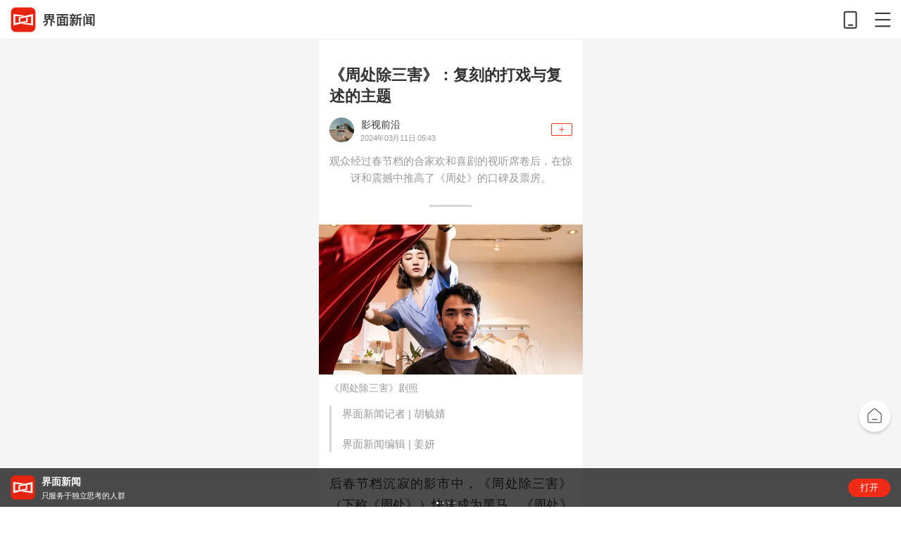

--- FILE ---
content_type: text/html; charset=utf-8
request_url: https://m.jiemian.com/article/10897871.html
body_size: 9973
content:
<!DOCTYPE html>
<html>

<head>
    <meta charset="UTF-8">
    <title>《周处除三害》：复刻的打戏与复述的主题 | 界面新闻</title>
    <meta name="viewport"
        content="width=device-width, initial-scale=1.0, user-scalable=0, minimum-scale=1.0, maximum-scale=1.0">
    <meta content="telephone=no" name="format-detection">

    <meta http-equiv="Cache-Control" content="no-cache, no-store, must-revalidate" />
    <meta http-equiv="Pragma" content="no-cache" />
    <meta http-equiv="Expires" content="0" />

    <meta http-equiv="X-UA-Compatible" content="IE=edge,chrome=1">
    <meta name="keywords" content="《周处除三害》：复刻的打戏与复述的主题">
        <meta name="description" content="观众经过春节档的合家欢和喜剧的视听席卷后，在惊讶和震撼中推高了《周处》的口碑及票房。">
    <meta name="jmapp-share" content="%7B%22title%22%3A%22%5Cu300a%5Cu5468%5Cu5904%5Cu9664%5Cu4e09%5Cu5bb3%5Cu300b%5Cuff1a%5Cu590d%5Cu523b%5Cu7684%5Cu6253%5Cu620f%5Cu4e0e%5Cu590d%5Cu8ff0%5Cu7684%5Cu4e3b%5Cu9898+%7C+%5Cu754c%5Cu9762%5Cu65b0%5Cu95fb%22%2C%22url%22%3A%22https%3A%5C%2F%5C%2Fm.jiemian.com%5C%2Farticle%5C%2F10897871.html%22%2C%22content%22%3A%22%5Cu89c2%5Cu4f17%5Cu7ecf%5Cu8fc7%5Cu6625%5Cu8282%5Cu6863%5Cu7684%5Cu5408%5Cu5bb6%5Cu6b22%5Cu548c%5Cu559c%5Cu5267%5Cu7684%5Cu89c6%5Cu542c%5Cu5e2d%5Cu5377%5Cu540e%5Cuff0c%5Cu5728%5Cu60ca%5Cu8bb6%5Cu548c%5Cu9707%5Cu64bc%5Cu4e2d%5Cu63a8%5Cu9ad8%5Cu4e86%5Cu300a%5Cu5468%5Cu5904%5Cu300b%5Cu7684%5Cu53e3%5Cu7891%5Cu53ca%5Cu7968%5Cu623f%5Cu3002%22%2C%22imgurl%22%3A%22https%3A%5C%2F%5C%2Fimg.jiemian.com%5C%2F101%5C%2Foriginal%5C%2F20240310%5C%2F171008215884399100_a580x330.png%22%7D" />    <link rel="stylesheet" href="https://res.jiemian.com/assets/wap/common/css/jm-public-dc36bc24fd.css">
        <script type="text/javascript" src="https://res.jiemian.com/assets/pkg/lib/jquery-aac68ba3fe.js"></script>
    <script type="text/javascript" src="https://res.jiemian.com/assets/pkg/pages/wap/jquery-extend-ec5e4a5333.js"></script>
    <script type="text/javascript" src="https://res.jiemian.com/assets/wap/common/js/common-f2f37bdeb5.js"></script>
    <script type="text/javascript" src="https://res.jiemian.com/assets/pkg/pages/wap/weixin-4b3b686138.js"></script>
    
    <link rel="icon" href="https://www.jiemian.com/favicon.ico" mce_href="https://www.jiemian.com/favicon.ico"
        type="image/x-icon">
    <link rel="stylesheet" href="https://res.jiemian.com/assets/wap/common/css/reset-444dd82c14.css">
    <link rel="stylesheet" href="https://res.jiemian.com/assets/wap/common/css/jm-public-dc36bc24fd.css">
    <link rel="stylesheet" href="https://res.jiemian.com/assets/wap/common/css/common-2bed5a48c3.css">
    <link rel="stylesheet" href="https://res.jiemian.com/assets/wap/common/css/swiper-eba5004f4d.min.css">
    <link rel="stylesheet" href="https://res.jiemian.com/assets/pkg/lib/viewer-76442752b1.min.css" />
    <link rel="stylesheet" href="https://res.jiemian.com/assets/wap/sale/css/sale-83e2b3e607.css">
    <link rel="stylesheet" href="https://res.jiemian.com/assets/wap/article/css/article-11e3ac89c7.css">

</head>

<body>
        
    <div class="wechat_logo" style="display: none" id="share-img">
        <img src="https://img.jiemian.com/101/original/20240310/171008215884399100_a300x300.png" />
                </div>

    <!-- 顶部引导下载 begin -->
<header class="header">
    <a href="http://m.jiemian.com/" class="logo">
        <img alt="界面新闻" src="https://res.jiemian.com/assets/wap/common/img/logo@3x.png">
    </a>
    <div class="header-link">
        <i class="mobile" data-id="index"></i>
        <i class="list"></i>
    </div>
</header>
<!-- 顶部引导下载 end -->

  <!-- 显示更多目录 begin -->
<div class="more-operation">
    <span class="download"></span>
    <span class="show-menu burger"></span>
    <span class="back-top"></span>
</div>
<!-- 显示更多目录 end -->
<!-- 目录弹出层 begin -->
<section class="sections">
    <div class="sections-overlay">
        <div class="overlay-container">
            <div class="container-close opaque transform">
                <div></div>
                <div></div>
                <div></div>
            </div>
            <div class="user-view-info">
                <div id="_no_login">
                    <ul class="social-tools">
                        <li><a href="https://passport.jiemian.com/user/login?backurl=%2Findex.php" class="jm"></a></li>
                        <li><a href="https://passport.jiemian.com/oauth/login?oauth_from=wb&backurl=%2Findex.php" class="login-weibo"></a></li>
                        <li><a href="https://passport.jiemian.com/oauth/login?oauth_from=qq&backurl=%2Findex.php" class="login-qq"></a></li>
                        <li class="wx-login"><a href="https://a.jiemian.com/mobile/index.php?m=WXOAuth&a=oauth&backurl=https%253A%252F%252Fm.jiemian.com" class="login-wx"></a></li>
                        <li><a href="https://passport.jiemian.com/user/login?backurl=%2Findex.php">注册/登录</a></li>
                    </ul>
                </div>
                <div class="user-card" id="_login" style="display:none">
                    <div class="user-avatar">
                        <a href="https://a.jiemian.com/mobile/index.php?m=user&a=center_index">
                            <span id="login_head_img" style='background-image: url("")'></span>
                        </a>
                    </div>
                    <div class="user-info">
                        <span id="_nike_name"></span>
                        <a href="https://a.jiemian.com/mobile/index.php?m=user&a=center_index" class="user_center">个人中心</a>
                    </div>
                </div>
            </div>
            <form role="search" method="get" action="https://a.jiemian.com/mobile/index.php?m=search&a=index" class="">
                <input type="hidden" name="m" value="search" />
                <input type="hidden" name="a" value="index" />
                <input class="search" name="msg" type="text" placeholder="" data-placeholder-focus="false">
                <button class="search-icon nav-search"><i></i></button>
            </form>
            <div class="scrolly">
                <div class="ul-item">
                    <a href="/" class="ul-header">首页</a>
                    <ul class="sections-list">
                        <li><a href="https://m.jiemian.com/lists/32_1.html">天下</a></li>
                        <li><a href="https://m.jiemian.com/lists/71_1.html">中国</a></li>
                        <li><a href="https://m.jiemian.com/lists/174_1.html">宏观</a></li>
                        <li><a href="https://m.jiemian.com/lists/63_1.html">文娱</a></li>
                        <li><a href="https://m.jiemian.com/lists/82_1.html">体育</a></li>
                        <li><a href="https://m.jiemian.com/lists/68_1.html">时尚</a></li>
                        <li><a href="https://m.jiemian.com/lists/130_1.html">文化</a></li>
                        <li><a href="https://m.jiemian.com/lists/105_1.html">旅行</a></li>
                        <li><a href="https://m.jiemian.com/lists/135_1.html">生活</a></li>
                        <li><a href="https://m.jiemian.com/lists/118_1.html">游戏</a></li>
                        <li><a href="https://m.jiemian.com/lists/3_1.html">歪楼</a></li>
                        <li><a href="https://m.jiemian.com/lists/154_1.html">数据</a></li>
                        <li><a href="https://m.jiemian.com/lists/53_1.html">正午</a></li>
                        <li><a href="https://m.jiemian.com/lists/643_1.html">艺术</a></li>
                    </ul>
                </div>
                <div class="ul-item">
                    <a href="https://m.jiemian.com/lists/2_1.html" class="ul-header">商业</a>
                    <ul class="sections-list">
                        <li><a href="https://m.jiemian.com/lists/65_1.html">科技</a></li>
                        <li><a href="https://m.jiemian.com/lists/51_1.html">汽车</a></li>
                        <li><a href="https://m.jiemian.com/lists/62_1.html">地产</a></li>
                        <li><a href="https://m.jiemian.com/lists/112_1.html">证券</a></li>
                        <li><a href="https://m.jiemian.com/lists/9_1.html">金融</a></li>
                        <li><a href="https://m.jiemian.com/lists/31_1.html">消费</a></li>
                        <li><a href="https://m.jiemian.com/lists/28_1.html">工业</a></li>
                        <li><a href="https://m.jiemian.com/lists/30_1.html">交通</a></li>
                        <li><a href="https://m.jiemian.com/lists/86_1.html">投资</a></li>
                        <li><a href="https://m.jiemian.com/lists/49_1.html">营销</a></li>
                        <li><a href="https://m.jiemian.com/lists/50_1.html">职场</a></li>
                        <li><a href="https://m.jiemian.com/lists/139_1.html">管理</a></li>
                        <li><a href="https://m.jiemian.com/lists/141_1.html">创业</a></li>
                        <li><a href="https://m.jiemian.com/lists/143_1.html">出国</a></li>
                        <li><a href="https://m.jiemian.com/lists/181_1.html">楼市</a></li>
                        <li><a href="https://m.jiemian.com/lists/410_1.html">财富</a></li>
                        <li><a href="https://m.jiemian.com/lists/472_1.html">健康</a></li>
                        <li><a href="https://m.jiemian.com/lists/680_1.html">大湾区</a></li>
                        <li><a href="https://m.jiemian.com/lists/676_1.html">酒业</a></li>
                        <li><a href="https://m.jiemian.com/lists/703_1.html">区块链</a></li>
                        <li><a href="https://m.jiemian.com/lists/712_1.html">ESG</a></li>
                        <li><a href="https://m.jiemian.com/lists/605_1.html">智库</a></li>
                    </ul>
                </div>
                <div class="ul-item">
                    <a href="javascript:void (0);" class="ul-header">更多</a>
                    <ul class="sections-list">
                        <li><a href="https://m.jiemian.com/lists/4_1.html">快讯</a></li>
                        <li><a href="https://m.jiemian.com/lists/hots/index_1.html">热文</a></li>
                        <li><a href="http://m.jiemian.com/video/lists/index_1.html">视频</a></li>
                        <li><a href="https://m.jiemian.com/lists/picture/index_1.html">图片</a></li>
                        <li><a href="https://a.jiemian.com/mobile/index.php?m=callup&a=lists">召集令</a></li>
                        <li><a href="https://m.jiemian.com/special/lists/news_1.html">专题</a></li>
                        <li><a href="/live/lists.html">直播</a></li>
                    </ul>
                </div>
                <div class="height-shim"></div>
                <div class="d-app">
                    <a href="https://a.jiemian.com/index.php?m=app&a=redirect" class="app">
                        <i></i>
                        <span>APP下载</span>
                    </a>
                </div>
            </div>
        </div>
    </div>
</section>
<!-- 目录弹出层 end -->    <section class="content">
        <div class="content-inner">
            <div class="content-container">
                
    <style>
        .more-operation {
            display: none !important;
        }
        .content {
            padding-bottom: 0;
        }
        body {
            padding-bottom: 1.1rem;
        }
    </style>
    <div class="article-top-ad">
        <div class="j_ads jm_ad_detail" data-id="MAD_003"></div>
    </div>
    <div class="article-main">
        <div class="j_ads jm_ad_detail top-tg" data-id="MAD_004"></div>
        <!-- 头图在上时，添加class: article-img-top(默认没有) -->
        <div class="article-img">
            <img src="https://img.jiemian.com/101/original/20240310/171008215884399100_a640x364.png" alt="《周处除三害》：复刻的打戏与复述的主题" class="img-top">
            <h1 class="article-title">《周处除三害》：复刻的打戏与复述的主题</h1>
        </div>
        <div class="article-detail">
            <div class="info" data-article-publish-time="1710135799">
                <div class="user-cover">
                    <img src="https://img.jiemian.com/101/original/20200630/159350104126796300.jpg" />
                </div>
                <div class="user-desc">
                    <div class="user-title"></div>
                    <div class="user-date"><div class="user-form"></div></div>
                </div>
                <div class="user-sub"></div>
            </div>
            <!-- <div class="info">
                <span class="date">1710135799</span>
                <span class="set-size">A</span>
            </div> -->
            <!--摘要-->
                <div class="summery">观众经过春节档的合家欢和喜剧的视听席卷后，在惊讶和震撼中推高了《周处》的口碑及票房。</div>
        </div>
        <div class="line"><span></span></div>
        <!-- 头图在下  开始 -->
            <div class="article-img">
                <img src="https://img.jiemian.com/101/original/20240310/171008215884399100_a640x364.png" alt="《周处除三害》：复刻的打戏与复述的主题">
                <p><span>《周处除三害》剧照</span></p>
            </div>
            <!-- 头图在下  结束 -->        <div class="article-content " >
            <blockquote class='author' data-type='1'><p ><span>界面新闻记者 | </span><span class='author_name'>胡毓婧</span></p><p ><span>界面新闻编辑 | </span><span class='edit_name'>姜妍</span></p></blockquote>

<p>后春节档沉寂的影市中，《周处除三害》（下称《周处》）快速成为黑马。《周处》几乎没有前期宣传，相比规整的春节档，它棱角锋利。电影结合了血腥暴力、邪教灵修，以及恶者扬名等敏感话题，但却并未吓退观众，反而带来了令人耳目一新的观感。截至目前，其豆瓣评分高达8.1分，票房已近4亿。</p>

<h4>影片压轴大戏直给且寡淡</h4>

<p>不过，这种好评和激起的讨论，可能并非是因为《周处》本身有太多创新和过人之处。而是因为春节档的过度营销、成片命题作文般的呈现，令观众产生了审美疲劳，对大银幕期待降低。而此时气质截然不同的《周处》就迅速攫取了观众注意力。</p>

<p>影片前半部分，男主陈桂林与警长陈灰、香港仔有几场节奏紧张的贴身肉搏戏，让人想起韩国《走到尽头》一类的犯罪动作片，亡命之徒相互追逐，没有对峙的喘息，恶斗毫无章法，生猛凌厉，令观众在对陈桂林命运的关切中被导演的叙事节奏压迫。</p>

<p>后半部分则陡然舒缓下来，画风也变得清新自然。导演刻意让风格显得割裂，来暗示新心灵舍平和之下的诡异。最后爆发的教堂屠杀，是这部影片的高潮，也是影片尺度最大处，数十个教众逐个爆头特写，影片由此具备了邪典气质。</p><div class="j_ads jm_ad_detail" data-id="MAD_002"></div><p class="h_main"><img src="https://img.jiemian.com/101/original/20240310/171008215884399100_a320xH.png" /></p>

<p>但可惜的是，这场压轴大戏，有些名场面复刻的意味。不论是昆汀·塔伦蒂诺的《杀死比尔》，还是10年前马修·沃恩执导的英式特工片《王牌特工》，都有高度相似的戏码。相比昆汀极致到略显病态的暴力美学和科林·费斯伴随摇滚乐行云流水的枪战屠戮，《周处》和阮经天的这场戏还是显得有些直给和寡淡了。</p>

<figure class="content-img-focus img-focus align-left"><img alt="" src="https://img.jiemian.com/101/original/20240310/171008145392581200.png" />
<figcaption>科林·费斯《王牌特工：特工学院》</figcaption>
</figure>

<h4>香港电影黄金时代的余晖</h4>

<p>此外，《周处》整体利落的剪辑、枭雄斗争的叙事结构，以及人被命运捉弄的主题则带有银河映像时期杜琪峰的味道。整部影片中，陈桂林不管处于何种境地，他都有一种事在人为的劲头，执着地认为自己可以改变命运，相信自己可以做一个“新造的人”。</p>

<p>片中，陈桂林经历了三次命运的愚弄。故事起点，医生贵卿告诉陈桂林：他得了肺癌，最多只剩六个月能活，他让医生给他找一个新肺准备做换肺手术。康复的愿望落空后，他开始除三害做周处，但在澎湖岛隽永安逸的新心灵舍，他误以为林禄和已死，自己的肺癌又被神奇治愈，他剖开内心，舍弃名利权欲、忍受鞭笞，跟随尊主，近乎降智般盲信教义，开始隐居生活。而这又是命运和他开的另一个残酷玩笑。</p>

<p>最后他除尽三害，自投归案，却在牢狱里得知自己从未患癌，医生贵卿才是癌症患者，说谎是为了给自己和陈桂林积德。影片结束之际，陈桂林被处决，这是他命定的结局，但走向这个结局之前，他多次以为自己可以改写命运，而这正是影片的荒诞之处。</p>

<p>同为中国香港地区导演，同样拍摄黑帮争斗，杜琪峰的电影里，也同样可以看到玩弄角色命运，表达命途无常的剧情设计。《暗花》里，梁朝伟饰演的警员阿琛，因为一个大佬下场清场的传闻，命运被彻底改变，最后当他打败宿敌，以为自己能登船安然离开，几个亡命之徒插科打诨间就把他杀了。命运轮盘被谎言启动，最后又玩笑般夺走主角的生命，这是《周处》与杜琪峰主题上的相似之处。《周处》的导演黄精甫是香港人，因此影片虽然是中国台湾地区电影，却有一股香港电影黄金时代余晖的味道。</p>

<p>由于风格的组装，以及人物和主题的老式港味，《周处》很难说有新颖或者过人之处。恰巧因为引进片和港台电影脱离观影选择范畴太久，黄精甫杂糅了如今少见于银幕的暴力、荒诞元素，并以快意恩仇、除恶归善的体面外衣包装故事。而观众经过春节档的合家欢和喜剧的视听席卷后，在惊讶和震撼中推高了《周处》的口碑及票房。</p>

<figure class="content-img-focus img-focus"><img alt="" src="https://img.jiemian.com/101/original/20240310/171008195290087300.png" />
<figcaption>《周处除三害》剧照</figcaption>
</figure>

<h4>草根感和鲜活感使其出彩</h4>

<p>而演员阮经天本人，继2010年凭《艋舺》成为当时最年轻的金马影帝后，重新回到最适合他的混混赛道，创造了下一个银幕高光角色，并再度入围金马奖最佳男主角。这里不得不提到，阮经天饱满流畅的头骨，实在太适合剃寸头演混混了，加上他从前任大佬那里传承来的大码西装，持续释放一股子危险又松弛的独特魅力。</p>

<p>回顾阮经天的职业生涯，他从《绿光森林》《命中注定我爱你》《败犬女王》等经典偶像剧打开知名度。《艋舺》大获成功后，他转入电影赛道，与导演钮承泽密切合作拍摄了《爱》《军中乐园》等影片。而由于本土市场陷入低迷，他选择“北上”，频繁与内地导演、演员合作爱情片，接连拍摄了《恋爱中的城市》《谎言西西里》《纽约纽约》等电影。之后随着内地流媒体的崛起，阮经天拍摄了《鬼吹灯之黄皮子坟》《心理罪之城市之光》等网剧，同时辗转多个真人秀综艺，在古偶剧《扶摇》中搭档杨幂，走上与内地流量演员相似的路径。而这些尝试都不太成功，最终他又重回电影圈，通过一部小成本犯罪动作片再次名震江湖。</p>

<p>在阮经天身上，我们能看到一批中国台湾地区偶像剧男演员转型的历程。比如前几年凭借Netflix投资的《谁先爱上他的》斩获台北电影节影帝的邱泽，他主演网剧《唐人街探案2》最近刚刚开播。以及陆续产出了古偶剧《烈火如歌》和悬疑剧《逆局》的周渝民。当然还有归来半生仍在拍偶像剧的明道和言承旭，不同的是，当年在中国台湾地区拍，而今在大陆拍罢了。</p>

<p>从世纪初的中国台湾地区偶像剧到2010年前后的中国台湾地区本土电影，到两岸三地合拍电影，而后加入内地的古装偶像剧和悬疑IP热潮中。在观众眼中，中国台湾地区演员和中国香港地区演员类似，戏里演技过关且有敬业精神，能舍弃偶像包袱演出狠劲。戏外也更像“活人”，会在采访时说出“我的朋友圈里有菜农，有卖猪肉的，有凌晨两点就要起来上夜班的……大家都认为艺人很神秘，那份神秘不过是自我束缚，把自己困在一个笼子里”。而这种草根感和鲜活感，也是阮经天能成为周处，让这部电影在及格线上还能出彩的原因。</p>
        </div>
        <!-- 股票简称, 只在快讯落地页渲染 -->
                <!-- 投票模块 文字-->
        
                        <!-- 如果不是快讯类型, 并且是付费文章, 才会展示公司股票关联 -->
                <!-- 可读专栏 -->
        <div class="permanent-unlock-container"></div>
        <!-- 消费者报告入口 -->
                <!-- 提示及商务合作 -->
        <div class="article-tips">
                                                <p class="clearfix">来源：界面新闻</p>                        <p>广告等商务合作，<a href="https://m.jiemian.com/about/business.html">请点击这里</a></p>
                <p><a href="https://m.jiemian.com/about/copyright.html">未经正式授权严禁转载本文，侵权必究。</a></p>            
                    </div>
        <input type="hidden" value="10" id = 'genrer'>
        <input type="hidden" value="1" id = 'origin'>
        <!-- 指定文章跳转 -->
                <!-- 会员试读vip banner -->
                <!-- 非付费/智库类/标签位展示 -->
            </div>
    <div class="show-change">
        <div class="show-box"><span class="show-all"></span></div>
        <div class="download"><span>打开界面新闻APP，查看原文</span></div>
    </div>

    <!-- 作者去看看 -->
    <div class="user-body">
        <div class="user-home"></div>
    </div>

    <!-- 分享 -->
    <!-- <div class="article-share">
        <div class="box-zan">
            <span></span>
            <p>点赞(<em>16</em>)</p>
        </div> -->
    <!-- 新增主页入口 begin -->
    <!-- <div class="box-home">
            <a href="/">界面新闻</a>
            <p>主页</p>
        </div> -->
    <!-- 新增主页入口 end -->
    <!--<div class="box-share">-->
    <!--<span></span>-->
    <!--<p>分享</p>-->
    <!--</div>-->
    <!-- </div> -->
    <!-- 新增引导下载 begin -->
    <div class="download-app"><img src="https://res.jiemian.com/assets/wap/article/img/new-slogan.gif" alt="界面新闻"></div>
    <!-- 新增引导下载 end -->

    <!-- 文章页底部广告位 -->
    <div class="article-ad">
        <div class="j_ads jm_ad_detail" data-id="MAD_001"></div>    </div>
    <div class="download report"><span>打开界面新闻，查看更多专业报道</span></div>
    <!-- 新增相关阅读 begin -->
    <div class="related-main">
        <h2 class="title-2">相关推荐</h2>
        <ul class="related-article">
                    </ul>
    </div>
    <!-- 评论留言 -->
        <div class="msg">
            <h3 class="title-2">热门评论</h3>
            <div class="msg-list"></div>
            <div class="download"><span>打开APP，查看全部评论，抢神评席位</span></div>
        </div>    <!-- 新增相关阅读 end -->
    <!-- 新增图文文章 begin -->
    <div class="word-news-main">
        <h2 class="title-2">热门推荐</h2>
        <ul class="word-news-wrap"></ul>
        <div class="word-news-more">
            <a href="javascript:void(0);">更多精彩内容</a>
        </div>
    </div>
    <!-- 新增图文文章 end -->
    <!-- 推荐栏目 begin -->
    <div class="recommend-column">
    <strong>下载界面APP 订阅更多品牌栏目</strong>
    <div class="swiper-container">
        <ul class="column-wrap"></ul>
    </div>
</div>

    <!-- 推荐栏目 end -->

    <!-- 推荐阅读 -->
    <!--<div class="reading">
    	            </div>-->
    <!--<div class="share-box">
        <div class="share-main clearfix">
            <div class="share-title">点击分享到朋友圈 <span></span></div>
            <div class="share-other">
                <h5>分享至其他平台</h5>
                <div class="share-info">
                    <span class="share-wb" onclick=" __track(1,2,'aid:'+aid+'#qd:sina_weibo');" url="/article/share/aid/10897871/type/weibo.html" share="true" data="@界面新闻"><em></em><i></i></span>
                    <span class="share-qzone" onclick=" __track(1,2,'aid:'+aid+'#qd:qzone');" url="/article/share/aid/10897871.html" share="true" data="@界面"><em></em><i></i></span>
                </div>
            </div>
        </div>
        <div class="share-bg"></div>
    </div>-->

    <!--弹窗广告开始-->
    <!--    -->

    <!--弹窗广告结束-->
    <!-- 跳转首页 begin -->
    <a href="/" class="go-index"></a>
    <!-- 跳转首页 end -->

            </div>
        </div>
    </section>
    <footer class="footer">
        <a href="https://m.jiemian.com/about/follow.html">关注界面</a>
        <a href="https://m.jiemian.com">进入首页</a>
        <a class="app-download" href="javascript:;">APP下载</a>
</footer>


    <div class="app-open">
    <div class="swiper-container">
        <div class="swiper-wrapper">
            <div class="swiper-slide">
                <div class="main first">
                    <div class="main-cover">
                        <img alt="界面新闻" src="https://res.jiemian.com/assets/wap/common/img/jm-new-logo.png">
                    </div>
                    <div class="main-body">
                        <div class="main-title">界面新闻</div>
                        <div class="main-desc">只服务于独立思考的人群</div>
                    </div>
                </div>
                <a href="javascript:void(0);" data-id="" class="open-app" data-target="index"></a>
            </div>
        </div>
        <div class="swiper-pagination"></div>
    </div>
    <span class="btn" data-url="index">打开</span>
</div>    <script type="text/javascript" src="https://res.jiemian.com/assets/wap/common/js/cookies-ab96cfb158.min.js"></script>
    <script type="text/javascript" src="https://res.jiemian.com/assets/wap/common/js/rem-081d2d8381.js"></script>
    <script type="text/javascript" src="https://res.jiemian.com/assets/wap/common/js/swiper-9fd3b91002.min.js"></script>
    <script type="text/javascript" src="https://res.jiemian.com/assets/wap/common/js/jm-util-246b85a790.js"></script>
    
    
    <script type="text/javascript">
        var articleGenre = '10';
        var pay_gid = '0';
        var aid = "10897871";
        var is_pay = "0";
        var source = "";
        // 分享
        var img_src = $('#share-img').find('img').attr('src');
        var jm_config = {
            imageUrl: img_src,
            link: 'https://m.jiemian.com/article/10897871.html',
            title: '《周处除三害》：复刻的打戏与复述的主题 | 界面新闻',
        }
    </script>
    <!-- 文内弹窗广告开始 -->
        <!-- 文内弹窗广告结束 -->
    <script type="text/javascript" src="https://res.jiemian.com/assets/pkg/lib/viewer-52f3dac188.min.js"></script>
    <script type="text/javascript" src="https://res.jiemian.com/assets/wap/common/js/jm-mad-02197a9471.js"></script>
    <script type="text/javascript" src="https://res.jiemian.com/assets/wap/sale/js/sale-434189ae8d.js"></script>
    <script type="text/javascript" src="https://res.jiemian.com/assets/wap/article/js/article-5b2aaf9d3b.js"></script>

    <!--文内图点击-->
        <script type="text/javascript">
        function __track(group, action, value) {
            var ua = navigator.userAgent || "-";
            var p = document.URL || "-";
            var uid = JmLogin.uid || "-";
            var channel = window.location.host.split('.')[0];
            var v = value || "-";
            var ats = (new Date().getTime() / 1000).toFixed(3) || "-";
            var url = "https://ta2.jiemian.com/utrace?tid=" + group + "&id=" + action + "&v=" + encodeURIComponent(v) + "&channel=" + channel + "&p=" + encodeURIComponent(p) + "&ua=" + encodeURIComponent(ua) + "&uid=" + uid + "&ats=" + ats;
            var img = new Image(1, 1);
            img.src = url;
        }

        function __rcmd(type, action, ver, value) {
            var ua = navigator.userAgent || "-";
            var p = document.URL || "-";
            var uid = JmLogin.uid || "-";
            var channel = window.location.host.split('.')[0];
            var v = value || "-";
            var ats = (new Date().getTime() / 1000).toFixed(3) || "-";
            var url = "https://ta2.jiemian.com/rcmd?type=" + type + "&act=" + action + "&ver=" + ver + "&v=" + encodeURIComponent(v) + "&channel=" + channel + "&p=" + encodeURIComponent(p) + "&ua=" + encodeURIComponent(ua) + "&uid=" + uid + "&ats=" + ats;
            var img = new Image(1, 1);
            img.src = url;
        }
    </script>
    

    <!-- 统计代码 -->
    
        <script type="text/javascript" src="https://res.jiemian.com/assets/wap/common/js/jm-stat-4b799eefa5.js"></script>
        <!--<script type="text/javascript" src="//tajs.qq.com/stats?sId=37338521"></script>-->
    
</body>

</html>

--- FILE ---
content_type: text/html; charset=UTF-8
request_url: https://ad.jiemian.com/index.php?m=adwap&a=position&genre=10&code_p=undefined&code_c=undefined&adid=MAD_003,MAD_004,MAD_002,MAD_001&rotate_count=513&version=1&page_url=https%3A%2F%2Fm.jiemian.com%2Farticle%2F10897871.html&timestamp=1769629140844&mcb=jsonp_038866957508102296
body_size: 172
content:
jsonp_038866957508102296({"ad":[{"id":"MAD_003","type":"detail","size":"","genre":10,"content":{"link":["",""],"pv":[""],"ad_id":0,"type":"","src":["",""]}},{"id":"MAD_004","type":"detail","size":"","genre":10,"content":{"link":["",""],"pv":[""],"ad_id":0,"type":"","src":["",""]}},{"id":"MAD_002","type":"detail","size":"","genre":10,"content":{"link":["",""],"pv":[""],"ad_id":0,"type":"","src":["",""]}},{"id":"MAD_001","type":"detail","size":"","genre":10,"content":{"link":["",""],"pv":[""],"ad_id":0,"type":"","src":["",""]}}]});

--- FILE ---
content_type: text/css
request_url: https://res.jiemian.com/assets/wap/sale/css/sale-83e2b3e607.css
body_size: 8249
content:
@font-face{font-family:Condensed;src:url(https://res.jiemian.com/assets/common/fonts/DIN%20Condensed%20Bold.ttf) format('truetype')}body{font-family:PingFangSC,"Open Sans",Arial,"Hiragino Sans GB","Microsoft YaHei","微软雅黑",STHeiti,"WenQuanYi Micro Hei",SimSun,sans-serif}body.ishide{position:fixed;left:0;top:0;width:100%}body>.empty{display:none}body>.content>.empty{padding-top:2.4rem;display:-webkit-box;display:-webkit-flex;display:-ms-flexbox;display:-moz-box;display:-moz-flex;display:flex;-webkit-box-orient:vertical;-webkit-flex-direction:column;-moz-box-orient:vertical;-moz-flex-direction:column;-ms-flex-direction:column;flex-direction:column;-webkit-box-pack:center;-webkit-justify-content:center;-moz-box-pack:center;-moz-justify-content:center;-ms-flex-pack:center;justify-content:center;-webkit-box-align:center;-webkit-align-items:center;-moz-box-align:center;-moz-align-items:center;-ms-flex-align:center;align-items:center}body>.content>.empty img{width:4.34rem}body>.content>.empty img.night{display:none}body>.content>.empty p{color:#999;font-size:.32rem;line-height:.46rem}html.night{background-color:#2a2a2b}html.night body{background-color:#2a2a2b}html.night body>.content>.empty img.night{display:block}html.night body>.content>.empty img.white{display:none}html.night body .skt-wrap .skeleton::after{background-color:#313132}html.night body .skt-wrap .skeleton:not(.not-before)::before{background:-webkit-gradient(linear,left top,right top,color-stop(0,hsla(240,1%,24%,0)),color-stop(50%,hsla(240,1%,24%,.3)),to(hsla(240,1%,19%,0)));background:-o-linear-gradient(left,hsla(240,1%,24%,0) 0,hsla(240,1%,24%,.3) 50%,hsla(240,1%,19%,0) 100%);background:linear-gradient(90deg,hsla(240,1%,24%,0) 0,hsla(240,1%,24%,.3) 50%,hsla(240,1%,19%,0))}html.night body .sale-container .sale-header svg{fill:#2a2a2b}html.night body .sale-container .interests::after{background-color:#313134}html.night body .sale-container .interests .title{color:#f2f2f2}html.night body .sale-container .interests .subitem .subitem-row{background-color:#313130}html.night body .sale-container .sale-goods .title{color:#f2f2f2}html.night body .sale-container .sale-goods .goods-list .swiper-slide{background-image:-webkit-linear-gradient(135deg,rgba(244,225,176,.1),rgba(204,170,117,.1));background-image:-moz-linear-gradient(135deg,rgba(244,225,176,.1),rgba(204,170,117,.1));background-image:-ms-linear-gradient(135deg,rgba(244,225,176,.1),rgba(204,170,117,.1));background-image:-o-linear-gradient(135deg,rgba(244,225,176,.1),rgba(204,170,117,.1));background-image:linear-gradient(135deg,rgba(244,225,176,.1),rgba(204,170,117,.1));border:0;padding:.04rem;background-color:transparent}html.night body .sale-container .sale-goods .goods-list .swiper-slide .desc,html.night body .sale-container .sale-goods .goods-list .swiper-slide .discount,html.night body .sale-container .sale-goods .goods-list .swiper-slide .discount mark,html.night body .sale-container .sale-goods .goods-list .swiper-slide .name,html.night body .sale-container .sale-goods .goods-list .swiper-slide .price,html.night body .sale-container .sale-goods .goods-list .swiper-slide .price mark{color:#b5945f}html.night body .sale-container .sale-goods .goods-list .swiper-slide.active{background-image:-webkit-linear-gradient(135deg,#f4e1b0,#ccaa75);background-image:-moz-linear-gradient(135deg,#f4e1b0,#ccaa75);background-image:-ms-linear-gradient(135deg,#f4e1b0,#ccaa75);background-image:-o-linear-gradient(135deg,#f4e1b0,#ccaa75);background-image:linear-gradient(135deg,#f4e1b0,#ccaa75)}html.night body .sale-container .sale-goods .goods-list .swiper-slide.active .name{color:#74592d}html.night body .sale-container .sale-goods .goods-list .swiper-slide.active .desc,html.night body .sale-container .sale-goods .goods-list .swiper-slide.active .price,html.night body .sale-container .sale-goods .goods-list .swiper-slide.active .price mark{color:#74592d}html.night body .sale-container .sale-goods .goods-list .swiper-slide.active .discount,html.night body .sale-container .sale-goods .goods-list .swiper-slide.active .discount mark{color:#b5945f}html.night body .buy-explain{background-color:#1b1b1b}html.night body .buy-explain li{color:#666}.more-operation{z-index:10000}.offline-ui{display:none!important}.sale-container .sale-header{position:relative;display:-webkit-box;display:-webkit-flex;display:-ms-flexbox;display:-moz-box;display:-moz-flex;display:flex;-webkit-box-align:flex-end;-webkit-align-items:flex-end;-moz-box-align:flex-end;-moz-align-items:flex-end;-ms-flex-align:flex-end;align-items:flex-end}.sale-container .sale-header img{width:100%}.sale-container .sale-header .title{font-size:.34rem;line-height:.48rem;color:#fff;font-weight:600;position:absolute;top:.26rem;left:50%;-webkit-transform:translateX(-50%);-moz-transform:translateX(-50%);-ms-transform:translateX(-50%);-o-transform:translateX(-50%);transform:translateX(-50%);z-index:1}.sale-container .sale-header .product-intro{height:1.48rem;padding-left:.52rem;background-image:url(https://res.jiemian.com/assets/wap/sale/img/y_bg@3x.png);background-repeat:no-repeat;background-size:100% 100%;color:#323647;-webkit-border-radius:.18rem .18rem 0 0;-moz-border-radius:.18rem .18rem 0 0;-ms-border-radius:.18rem .18rem 0 0;-o-border-radius:.18rem .18rem 0 0;border-radius:.18rem .18rem 0 0;display:-webkit-box;display:-webkit-flex;display:-ms-flexbox;display:-moz-box;display:-moz-flex;display:flex;-webkit-box-orient:vertical;-webkit-flex-direction:column;-moz-box-orient:vertical;-moz-flex-direction:column;-ms-flex-direction:column;flex-direction:column;-webkit-box-pack:center;-webkit-justify-content:center;-moz-box-pack:center;-moz-justify-content:center;-ms-flex-pack:center;justify-content:center;margin:0 .3rem;-webkit-box-flex:1;-webkit-flex:1;-moz-box-flex:1;-moz-flex:1;-ms-flex:1;flex:1;position:relative;z-index:1}.sale-container .sale-header .product-intro h1{font-weight:600;font-size:.36rem;line-height:.5rem;margin-bottom:.04rem}.sale-container .sale-header .product-intro p{font-size:.24rem;line-height:.34rem}.sale-container .sale-header svg{fill:#fff;position:absolute;bottom:-.1rem;left:0;width:100%;z-index:1000}.sale-container .sale-goods{position:relative;z-index:1;padding-top:.32rem;padding-bottom:.5rem}.sale-container .sale-goods .title{font-size:.38rem;line-height:.54rem;color:#333;font-weight:600;margin-bottom:.32rem;padding-left:.3rem}.sale-container .sale-goods .goods-list{color:#b5945f}.sale-container .sale-goods .goods-list .swiper-container{height:3.4rem}.sale-container .sale-goods .goods-list .swiper-container .swiper-wrapper{height:100%}.sale-container .sale-goods .goods-list .swiper-slide{width:2.78rem;height:100%;margin-left:.3rem;background-color:#fff;border:.04rem solid #e8d7ba;-webkit-border-radius:.18rem;-moz-border-radius:.18rem;-ms-border-radius:.18rem;-o-border-radius:.18rem;border-radius:.18rem;position:relative;display:-webkit-box;display:-webkit-flex;display:-ms-flexbox;display:-moz-box;display:-moz-flex;display:flex;-webkit-box-align:center;-webkit-align-items:center;-moz-box-align:center;-moz-align-items:center;-ms-flex-align:center;align-items:center;-webkit-box-orient:vertical;-webkit-flex-direction:column;-moz-box-orient:vertical;-moz-flex-direction:column;-ms-flex-direction:column;flex-direction:column}.sale-container .sale-goods .goods-list .swiper-slide.active{background-color:rgba(223,190,138,.26)}.sale-container .sale-goods .goods-list .swiper-slide:last-child{margin-right:.4rem}.sale-container .sale-goods .goods-list .swiper-slide mark{background-color:transparent;color:#b5945f}.sale-container .sale-goods .goods-list .swiper-slide .name{font-size:.36rem;line-height:.5rem;font-weight:600;padding-top:.54rem;padding-bottom:.14rem}.sale-container .sale-goods .goods-list .swiper-slide .price{width:100%;margin-bottom:.5rem;position:relative;display:-webkit-box;display:-webkit-flex;display:-ms-flexbox;display:-moz-box;display:-moz-flex;display:flex;-webkit-box-orient:vertical;-webkit-flex-direction:column;-moz-box-orient:vertical;-moz-flex-direction:column;-ms-flex-direction:column;flex-direction:column;-webkit-box-pack:center;-webkit-justify-content:center;-moz-box-pack:center;-moz-justify-content:center;-ms-flex-pack:center;justify-content:center;-webkit-box-align:center;-webkit-align-items:center;-moz-box-align:center;-moz-align-items:center;-ms-flex-align:center;align-items:center}.sale-container .sale-goods .goods-list .swiper-slide .price .present{font-size:.6rem;line-height:.84rem;position:relative;font-weight:700;padding-left:.26rem}.sale-container .sale-goods .goods-list .swiper-slide .price .present .unit{font-size:.32rem;position:absolute;left:0;bottom:-.08rem;font-style:normal;font-weight:700}.sale-container .sale-goods .goods-list .swiper-slide .price .discount{font-size:.24rem;line-height:.34rem;position:absolute;left:50%;bottom:-.28rem;-webkit-transform:translateX(-50%);-moz-transform:translateX(-50%);-ms-transform:translateX(-50%);-o-transform:translateX(-50%);transform:translateX(-50%);width:100%;text-align:center}.sale-container .sale-goods .goods-list .swiper-slide .price .discount mark{position:relative}.sale-container .sale-goods .goods-list .swiper-slide .price .discount mark::before{content:"";width:100%;height:.02rem;background-color:#b5945f;position:absolute;left:0;top:50%;-webkit-transform:translateY(-50%);-moz-transform:translateY(-50%);-ms-transform:translateY(-50%);-o-transform:translateY(-50%);transform:translateY(-50%)}.sale-container .sale-goods .goods-list .swiper-slide .desc{font-size:.22rem;line-height:.3rem;margin:0 .2rem;text-align:center}.sale-container .sale-goods .goods-list .swiper-slide .enjoy{-webkit-border-radius:.18rem 0 .18rem 0;-moz-border-radius:.18rem 0 .18rem 0;-ms-border-radius:.18rem 0 .18rem 0;-o-border-radius:.18rem 0 .18rem 0;border-radius:.18rem 0 .18rem 0;background-color:#f05f42;line-height:.44rem;height:.44rem;color:#fff;font-size:.24rem;padding:0 .18rem;position:absolute;left:-.04rem;top:-.04rem}.sale-container .interests{padding:.32rem .3rem 0 .3rem;color:#b5945f;position:relative}.sale-container .interests::after{content:"";position:absolute;top:0;width:calc(200% - 1.2rem);height:.02rem;background-color:#e8e8e8;-webkit-transform-origin:left top;transform-origin:left top;-webkit-transform:scale(.5);-moz-transform:scale(.5);-ms-transform:scale(.5);-o-transform:scale(.5);transform:scale(.5);pointer-events:none;box-sizing:border-box}.sale-container .interests .title{font-weight:600;color:#333;font-size:.38rem;line-height:.54rem;margin-bottom:.06rem}.sale-container .interests .subtitle{line-height:.34rem;font-size:.24rem}.sale-container .interests .category{padding-top:.46rem;padding-bottom:.44rem}.sale-container .interests .category .category-list{display:-webkit-box;display:-webkit-flex;display:-ms-flexbox;display:-moz-box;display:-moz-flex;display:flex;-webkit-box-pack:space-between;-webkit-justify-content:space-between;-moz-box-pack:space-between;-moz-justify-content:space-between;-ms-flex-pack:space-between;justify-content:space-between;padding-left:.18rem;padding-right:.34rem}.sale-container .interests .category .category-list .category-item{display:-webkit-box;display:-webkit-flex;display:-ms-flexbox;display:-moz-box;display:-moz-flex;display:flex;-webkit-box-align:center;-webkit-align-items:center;-moz-box-align:center;-moz-align-items:center;-ms-flex-align:center;align-items:center;-webkit-box-orient:vertical;-webkit-flex-direction:column;-moz-box-orient:vertical;-moz-flex-direction:column;-ms-flex-direction:column;flex-direction:column;-webkit-box-pack:center;-webkit-justify-content:center;-moz-box-pack:center;-moz-justify-content:center;-ms-flex-pack:center;justify-content:center;text-align:center;position:relative;padding-top:1.2rem}.sale-container .interests .category .category-list .category-item:nth-child(1){width:1.7rem}.sale-container .interests .category .category-list .category-item:nth-child(1) img{width:1rem}.sale-container .interests .category .category-list .category-item:nth-child(2){width:1.92rem}.sale-container .interests .category .category-list .category-item:nth-child(2) img{width:.84rem}.sale-container .interests .category .category-list .category-item:nth-child(3){width:1.36rem}.sale-container .interests .category .category-list .category-item:nth-child(3) img{width:.84rem}.sale-container .interests .category .category-list .category-item img{position:absolute;left:50%;top:0;-webkit-transform:translateX(-50%);-moz-transform:translateX(-50%);-ms-transform:translateX(-50%);-o-transform:translateX(-50%);transform:translateX(-50%);display:inline-block;vertical-align:top}.sale-container .interests .category .category-list .category-item p{font-weight:500}.sale-container .interests .subitem .subitem-row{padding:.36rem .3rem;background-color:#fafafa;-webkit-border-radius:.06rem;-moz-border-radius:.06rem;-ms-border-radius:.06rem;-o-border-radius:.06rem;border-radius:.06rem;margin-bottom:.3rem;display:-webkit-box;display:-webkit-flex;display:-ms-flexbox;display:-moz-box;display:-moz-flex;display:flex;-webkit-box-orient:vertical;-webkit-flex-direction:column;-moz-box-orient:vertical;-moz-flex-direction:column;-ms-flex-direction:column;flex-direction:column}.sale-container .interests .subitem .subitem-row:last-child{margin-bottom:0}.sale-container .interests .subitem .subitem-row:nth-child(1) .subitem-header img{width:.38rem;height:.38rem}.sale-container .interests .subitem .subitem-row:nth-child(3) .subitem-header img{width:.34rem;height:.36rem}.sale-container .interests .subitem .subitem-row:nth-child(6) .subitem-header img{width:.38rem;height:.38rem}.sale-container .interests .subitem .subitem-row .subitem-header{margin-bottom:.1rem;display:-webkit-box;display:-webkit-flex;display:-ms-flexbox;display:-moz-box;display:-moz-flex;display:flex;-webkit-box-align:center;-webkit-align-items:center;-moz-box-align:center;-moz-align-items:center;-ms-flex-align:center;align-items:center;padding-left:.56rem;position:relative}.sale-container .interests .subitem .subitem-row .subitem-header img{position:absolute;left:0;top:50%;-webkit-transform:translateY(-50%);-moz-transform:translateY(-50%);-ms-transform:translateY(-50%);-o-transform:translateY(-50%);transform:translateY(-50%);display:inline-block;vertical-align:top;width:.36rem;height:.36rem;margin:0;margin-right:.2rem}.sale-container .interests .subitem .subitem-row .subitem-header h3{font-size:.36rem;line-height:.5rem;font-weight:600}.sale-container .interests .subitem .subitem-row .subitem-desc{font-size:.28rem;line-height:.44rem;color:#9e8d72}.sale-container .sale-submit{width:100%;text-align:center;position:fixed;left:0;bottom:.5rem}.sale-container .sale-submit.sale-old{bottom:0;z-index:100;padding:.2rem .3rem;background-color:#10172a;display:flex;justify-content:space-between}.sale-container .sale-submit.sale-old button{height:44px;padding:0;overflow:inherit;text-overflow:inherit;white-space:normal;display:flex;flex-direction:column;justify-content:center;align-items:center}.sale-container .sale-submit.sale-old button[data-sale=year]{border:0;background-image:none;position:relative;border-radius:.6rem;background-color:transparent;width:3rem}.sale-container .sale-submit.sale-old button[data-sale=year]::after{content:"";position:absolute;left:0;top:0;width:200%;border:1px solid #a88049;height:200%;-webkit-border-radius:1.2rem;-moz-border-radius:1.2rem;-ms-border-radius:1.2rem;-o-border-radius:1.2rem;border-radius:1.2rem;-webkit-transform-origin:left top;transform-origin:left top;-webkit-transform:scale(.5);-moz-transform:scale(.5);-ms-transform:scale(.5);-o-transform:scale(.5);transform:scale(.5);pointer-events:none;box-sizing:border-box}.sale-container .sale-submit.sale-old button[data-sale=year] .name-str,.sale-container .sale-submit.sale-old button[data-sale=year] .price-str{color:#ffd795}.sale-container .sale-submit.sale-old button[data-sale=quarterly]{width:3.6rem}.sale-container .sale-submit.sale-old button[data-sale=quarterly] .name-str,.sale-container .sale-submit.sale-old button[data-sale=quarterly] .price-str{color:#10172a}.sale-container .sale-submit.sale-old button .price-str{font-size:.32rem;line-height:.46rem;font-weight:700}.sale-container .sale-submit.sale-old button .name-str{font-size:.24rem;line-height:.28rem;transform:scale(.91)}@media screen and (min-width:480px){.sale-container .sale-submit{width:375px;left:50%;transform:translateX(-50%)}}.sale-container .mark-icon{position:absolute;background:url(https://res.jiemian.com/assets/wap/sale/img/sprite.png) no-repeat;background-size:8rem 10rem;transform:scale(.34);transform-origin:top right}.sale-container__body{background:url(https://res.jiemian.com/assets/wap/sale/img/body-bg-repeat.png) #162953;background-size:100% 100%;position:relative;background-repeat-x:no-repeat;background-repeat-y:repeat;padding-bottom:1.6rem;overflow:hidden}.sale-container__body-bg{width:100%;position:absolute;left:0;top:0;z-index:1}.sale-container__body-wrap{position:relative;z-index:2;padding-top:77%}.sale-container__column{padding-bottom:2.1555%;background:url(https://res.jiemian.com/assets/wap/sale/img/vip-border.png) no-repeat;background-size:contain;background-position:center bottom}.sale-container__column-wrap{padding-bottom:5.3555%}.sale-container__column-list{display:flex}.sale-container__column-item{flex:1;padding-top:13.3333%;background-repeat:no-repeat;background-size:1rem 1rem;background-position:top center}.sale-container__column-item:nth-child(1){background-image:url(https://res.jiemian.com/assets/wap/sale/img/column-icon1.png)}.sale-container__column-item:nth-child(2){background-image:url(https://res.jiemian.com/assets/wap/sale/img/column-icon2.png)}.sale-container__column-item:nth-child(3){background-image:url(https://res.jiemian.com/assets/wap/sale/img/column-icon3.png)}.sale-container__column-text{color:#e6c082;font-size:.24rem;line-height:.34rem;display:block;vertical-align:top;margin-top:.08rem;text-align:center}.sale-container__title{font-size:.38rem;line-height:.54rem;color:#ffd795;font-weight:700;margin:5.3333% 0;text-align:center}.sale-container__title-text{position:relative}.sale-container__title-text::after{content:"";width:108%;height:.2rem;background-color:#354c92;position:absolute;left:50%;bottom:0;transform:translateX(-50%);z-index:-1}.sale-container__product{padding-top:4%}.sale-container__product-name{color:#ffd795;font-size:.3rem;line-height:.42rem;font-weight:700;margin-left:8.2666%;margin-bottom:6.6666%;padding-left:4.2666%;position:relative}.sale-container__product-name::before{content:"";width:.22rem;height:.18rem;background:url(https://res.jiemian.com/assets/wap/sale/img/product-name-icon.png) no-repeat;background-size:cover;position:absolute;left:0;top:50%;transform:translateY(-50%)}.sale-container__product-name:nth-of-type(2){color:#e6c082}.sale-container__product-item{display:flex;margin-bottom:8%;position:relative}.sale-container__product-item.right{justify-content:flex-end}.sale-container__product-item.right .sale-container__product-item-wrap{margin-right:2.6666%}.sale-container__product-item.right .sale-container__product-header-wrap::before{right:-.58rem}.sale-container__product-item.right .sale-container__product-body{border-radius:0 0 0 .2rem}.sale-container__product-item.right .sale-container__product-body::before{right:-.02rem}.sale-container__product-item.right .sale-container__product-body::after{border-radius:0 0 0 .2rem;background-image:linear-gradient(-90deg,#334d94,#466eda)}.sale-container__product-item.left{justify-content:flex-start}.sale-container__product-item.left .sale-container__product-item-wrap{margin-left:.2rem}.sale-container__product-item.left .sale-container__product-header{justify-content:flex-end}.sale-container__product-item.left .sale-container__product-header-wrap{background-image:-webkit-linear-gradient(-90deg,#dbc698,#d6ab64);background-image:-moz-linear-gradient(-90deg,#dbc698,#d6ab64);background-image:-ms-linear-gradient(-90deg,#dbc698,#d6ab64);background-image:-o-linear-gradient(-90deg,#dbc698,#d6ab64);background-image:linear-gradient(-90deg,#dbc698,#d6ab64)}.sale-container__product-item.left .sale-container__product-header-wrap::before{left:-.58rem;transform:scaleX(-1)}.sale-container__product-item.left .sale-container__product-header-wrap::after{background-image:linear-gradient(-90deg,#dbc698,#d6ab64)}.sale-container__product-item.left .sale-container__product-body{border-radius:0 0 .2rem 0;flex-direction:row-reverse}.sale-container__product-item.left .sale-container__product-body::before{left:-.02rem;transform:scaleX(-1)}.sale-container__product-item.left .sale-container__product-body::after{border-radius:0 0 .2rem 0;background-image:linear-gradient(90deg,#334d94,#466eda)}.sale-container__product-item.left .sale-container__product-body .sale-container__product-info{margin-left:.28rem}.sale-container__product-item.left .sale-container__product-body .sale-container__product-info p{width:106%}.sale-container__product-item::after,.sale-container__product-item::before{position:absolute;background:url(https://res.jiemian.com/assets/wap/sale/img/sprite.png) no-repeat;background-size:8rem 10rem;transform:scale(.34);transform-origin:top right}.sale-container__product-item:nth-of-type(1) .sale-container__product-header-logo{width:1.14rem;height:1.26rem;right:-.4rem;top:.16rem;background-position:0 0}.sale-container__product-item:nth-of-type(1)::after{content:"";width:1.24rem;height:1.06rem;right:23%;top:-31%;background-position:-1.24rem 0}.sale-container__product-item:nth-of-type(1)::before{content:"";width:.84rem;height:2.34rem;left:7%;top:41%;background-position:0 -1.4rem;transform-origin:left top}.sale-container__product-item:nth-of-type(2) .sale-container__product-header-logo{width:1.98rem;height:1.66rem;left:-.64rem;top:.08rem;background-position:-2.58rem 0;transform-origin:left top}.sale-container__product-item:nth-of-type(3) .sale-container__product-header-logo{width:1.24rem;height:1.3rem;right:-.3rem;top:.16rem;background-position:-4.66rem 0}.sale-container__product-item:nth-of-type(3)::after{content:"";width:.4rem;height:.46rem;right:35%;top:-11%;background-position:-7.6rem 0}.sale-container__product-item:nth-of-type(3)::before{content:"";width:.74rem;height:.94rem;left:7.6%;top:12%;background-position:-6rem 0;transform-origin:left top}.sale-container__product-item:nth-of-type(4) .sale-container__product-header-logo{width:1.52rem;height:1.56rem;left:-.44rem;top:.1rem;background-position:-.96rem -1.32rem;transform-origin:left top}.sale-container__product-item:nth-of-type(4)::after{content:"";width:.4rem;height:.46rem;right:7.6%;top:57%;background-position:-7.6rem 0}.sale-container__product-item:nth-of-type(4)::before{content:"";width:.5rem;height:.48rem;left:24%;top:-4%;background-position:-6.92rem 0;transform-origin:left top}.sale-container__product-item:nth-of-type(5) .sale-container__product-header-logo{width:1.98rem;height:2.14rem;right:-.62rem;top:-.16rem;background-position:-4.2rem -1.42rem;transform-origin:right top}.sale-container__product-item:nth-of-type(5)::before{content:"";width:1.48rem;height:2.3rem;left:10%;bottom:-10%;background-position:-2.6rem -1.72rem;transform-origin:left bottom;z-index:1}.sale-container__product-item:nth-of-type(6) .sale-container__product-header-logo{width:3.6rem;height:2.16rem;left:-1.2rem;top:.06rem;background-position:-4.4rem -3.76rem;transform-origin:left top;z-index:1}.sale-container__product-item:nth-of-type(7) .sale-container__product-header-logo{width:2.66rem;height:1.78rem;right:-.92rem;top:.1rem;background-position:0 -6.28rem;z-index:1}.sale-container__product-item:nth-of-type(7)::after{content:"";width:.64rem;height:.76rem;right:43.5%;top:-14%;background-position:-7.36rem -.64rem}.sale-container__product-item:nth-of-type(8) .sale-container__product-header-logo{width:2.42rem;height:2.32rem;left:-.74rem;top:-.2rem;background-position:0 -3.8rem;transform-origin:left top;z-index:1}.sale-container__product-item:nth-of-type(9) .sale-container__product-header-logo{width:1.84rem;height:2.14rem;right:-.62rem;top:-.1rem;background-position:-6.16rem -6.08rem;z-index:1}.sale-container__product-item:nth-of-type(9)::before{content:"";width:1.42rem;height:1.26rem;left:26%;bottom:-8%;background-position:-6.58rem -2.14rem;transform-origin:left bottom;z-index:1}.sale-container__product-item:nth-of-type(11) .sale-container__product-header-logo{width:1.44rem;height:2.2rem;left:-.32rem;top:-.02rem;background-position:-2.82rem -4.16rem;transform-origin:left top;z-index:1}.sale-container__product-item:nth-of-type(11)::after{content:"";width:.72rem;height:.92rem;right:30%;top:-36%;background-position:-6.32rem -1.04rem}.sale-container__product-item:nth-of-type(12) .sale-container__product-header-logo{width:3.3rem;height:1.66rem;right:-.9rem;top:.12rem;background-position:-2.68rem -6.56rem;z-index:1}.sale-container__product-item:nth-of-type(12)::before{content:"";width:1.6rem;height:1.56rem;left:6%;bottom:-21%;background-position:0 -8.44rem;transform-origin:left bottom}.sale-container__product-item-wrap{width:83.2%;box-sizing:border-box;position:relative}.sale-container__product-link{position:absolute;left:0;top:0;width:100%;height:100%;z-index:10}.sale-container__product-header{display:flex;justify-content:flex-start}.sale-container__product-header-wrap{height:.66rem;border-radius:.3rem .3rem 0 0;background-image:-webkit-linear-gradient(90deg,#dbc698,#d6ab64);background-image:-moz-linear-gradient(90deg,#dbc698,#d6ab64);background-image:-ms-linear-gradient(90deg,#dbc698,#d6ab64);background-image:-o-linear-gradient(90deg,#dbc698,#d6ab64);background-image:linear-gradient(90deg,#dbc698,#d6ab64);position:relative;display:flex;align-items:center;padding:0 .3rem;color:#1b2338}.sale-container__product-header-wrap::after{content:"";position:absolute;left:-.04rem;top:-.04rem;width:calc(100% + .04rem);height:calc(100% + .04rem);border:.02rem solid transparent;border-radius:.3rem .3rem 0 0;background-image:linear-gradient(90deg,#dbc698,#d6ab64);background-origin:border-box;background-clip:content-box,border-box;z-index:-1}.sale-container__product-header-wrap::before{content:"";position:absolute;right:-.58rem;top:-.02rem;width:.8rem;height:.7rem;background:url(https://res.jiemian.com/assets/wap/sale/img/product-header-end.png) no-repeat;background-size:contain}.sale-container__product-header-wrap h4{font-size:.3rem;line-height:.42rem;font-weight:700;margin-right:.2rem}.sale-container__product-header-sub{font-size:.22rem;display:flex;align-items:center;position:relative;top:.04rem}.sale-container__product-header-sub span{transform:scale(.91,.91);transform-origin:left center}.sale-container__product-header-icon{width:.2rem;height:.2rem;background:url(https://res.jiemian.com/assets/wap/sale/img/product-item-icon.png) no-repeat;background-size:cover}.sale-container__product-body{position:relative;padding:.28rem .36rem .22rem .34rem;background-color:#35519f;display:flex}.sale-container__product-body::after{content:"";position:absolute;left:-.04rem;top:-.04rem;width:calc(100% + .04rem);height:calc(100% + .04rem);border:.02rem solid transparent;background-origin:border-box;background-clip:content-box,border-box;z-index:-1}.sale-container__product-body::before{content:"";width:.16rem;height:.2rem;background:url(https://res.jiemian.com/assets/wap/sale/img/product-header-border.png) no-repeat;background-size:contain;position:absolute;top:-.2rem;transform:scale(1.05)}.sale-container__product-info{flex:1}.sale-container__product-info h5{color:#ffd795;line-height:.3rem;margin-bottom:.1rem;font-size:.24rem;transform:scale(.95);white-space:nowrap;transform-origin:left center}.sale-container__product-info p{color:#e7edff;line-height:.32rem;font-size:.24rem;transform:scale(.95);transform-origin:left center;width:100%;overflow:hidden;text-overflow:ellipsis;display:-webkit-box;-webkit-line-clamp:4;-webkit-box-orient:vertical}.sale-container__product-cover{border:.02rem solid #5279e1;flex:0 0 1.56rem;height:1.56rem}.sale-container__product-cover img{width:100%;height:100%}.sale-container__product-line{margin:0 .36rem;height:.02rem;background-color:#191f36;margin-bottom:.44rem}.sale-container__button{position:fixed;bottom:0!important;left:0;width:100%;height:1.08rem;z-index:100}.sale-container__button button{border:0;outline:0;width:100%;height:100%;color:#0e1520;font-size:.34rem;display:flex;align-items:center;justify-content:center;font-weight:700;border-radius:0;padding:0;line-height:normal;max-width:none;background-image:-webkit-linear-gradient(90deg,#dbc698,#b5945f);background-image:-moz-linear-gradient(90deg,#dbc698,#b5945f);background-image:-ms-linear-gradient(90deg,#dbc698,#b5945f);background-image:-o-linear-gradient(90deg,#dbc698,#b5945f);background-image:linear-gradient(90deg,#dbc698,#b5945f)}.sale-btn{border:0;outline:0;margin:0;-webkit-border-radius:.42rem;-moz-border-radius:.42rem;-ms-border-radius:.42rem;-o-border-radius:.42rem;border-radius:.42rem;text-align:center;padding:.2rem .62rem;color:#fff;font-size:.32rem;line-height:.46rem;font-weight:600;background-image:-webkit-linear-gradient(90deg,#e3d1a4,#ccaa75);background-image:-moz-linear-gradient(90deg,#e3d1a4,#ccaa75);background-image:-ms-linear-gradient(90deg,#e3d1a4,#ccaa75);background-image:-o-linear-gradient(90deg,#e3d1a4,#ccaa75);background-image:linear-gradient(90deg,#e3d1a4,#ccaa75);max-width:7rem;overflow:hidden;text-overflow:ellipsis;white-space:nowrap}.more-operation{display:none}.select-pay{background-color:#fff;padding:0 .3rem .44rem .3rem;position:fixed;width:100%;bottom:-100%;left:0;-webkit-transition:all .3s ease;-moz-transition:all .3s ease;-ms-transition:all .3s ease;-o-transition:all .3s ease;transition:all .3s ease;z-index:1}.select-pay.in{bottom:0}.select-pay .pay-type{padding:.36rem 0}.select-pay .pay-type.first{padding-top:.36rem}.select-pay .pay-type.first .pay-icon{margin-top:0}.select-pay .pay-type.last::after{display:none}.select-pay .select-pay-btns{padding-top:.46rem;text-align:center}.select-pay button{padding:0 .42rem;line-height:.8rem;outline:0;color:#fff;background-color:#e7240f;font-size:.32rem;border:0;-webkit-border-radius:.4rem;-moz-border-radius:.4rem;-ms-border-radius:.4rem;-o-border-radius:.4rem;border-radius:.4rem}.select-pay button:disabled{background-color:#e8e8e8;color:#bbb}.pay-type{position:relative;padding:.36rem 0;display:-webkit-box;display:-webkit-flex;display:-ms-flexbox;display:-moz-box;display:-moz-flex;display:flex;-webkit-box-pack:space-between;-webkit-justify-content:space-between;-moz-box-pack:space-between;-moz-justify-content:space-between;-ms-flex-pack:space-between;justify-content:space-between;-webkit-box-align:center;-webkit-align-items:center;-moz-box-align:center;-moz-align-items:center;-ms-flex-align:center;align-items:center}.pay-type::after{content:"";position:absolute;bottom:0;width:200%;height:.02rem;background-color:#e8e8e8;-webkit-transform-origin:left top;transform-origin:left top;-webkit-transform:scale(.5);-moz-transform:scale(.5);-ms-transform:scale(.5);-o-transform:scale(.5);transform:scale(.5);pointer-events:none;box-sizing:border-box}.pay-type:first-child{padding-top:.46rem}.pay-type:first-child .pay-icon{margin-top:.04rem}.pay-type:last-child{padding-bottom:.46rem}.pay-type:last-child::after{display:none}.pay-type:last-child .pay-icon{margin-top:-.04rem}.pay-type .pay-cover{display:-webkit-box;display:-webkit-flex;display:-ms-flexbox;display:-moz-box;display:-moz-flex;display:flex;-webkit-box-align:center;-webkit-align-items:center;-moz-box-align:center;-moz-align-items:center;-ms-flex-align:center;align-items:center;-webkit-box-flex:1;-webkit-flex:1;-moz-box-flex:1;-moz-flex:1;-ms-flex:1;flex:1}.pay-type .pay-cover .icon{display:inline-block;width:.42rem;height:.42rem;margin-right:.24rem;background-repeat:no-repeat;background-size:100% 100%}.pay-type .pay-cover .icon.alipay{background-image:url(https://res.jiemian.com/assets/wap/sale/img/alipay_icon@3x.png)}.pay-type .pay-cover .icon.weixin{background-image:url(https://res.jiemian.com/assets/wap/sale/img/weixinpay_icon@3x.png)}.pay-type .pay-cover span{display:inline-block;color:#333;font-size:.32rem;line-height:.46rem}.pay-type input{opacity:0;width:100%;height:100%;position:absolute;left:0;top:0;z-index:1}.pay-type input:checked+span{background-color:#f12b15;overflow:hidden}.pay-type input:checked+span::before{content:"";position:absolute;left:.06rem;top:.08rem;width:.16rem;height:.08rem;display:inline-block;border:1px solid #fff;border-width:0 0 .05rem .05rem;transform:rotate(-45deg) scale(.8);-ms-transform:rotate(-45deg) scale(.8);-moz-transform:rotate(-45deg) scale(.8);-webkit-transform:rotate(-45deg) scale(.8);-o-transform:rotate(-45deg) scale(.8);vertical-align:baseline}.pay-type input:checked+span::after{border:1px solid #f12b15}.pay-type .pay-icon{display:inline-block;width:.34rem;height:.34rem;-webkit-border-radius:100%;-moz-border-radius:100%;-ms-border-radius:100%;-o-border-radius:100%;border-radius:100%;position:absolute;right:0;top:50%;-webkit-transform:translateY(-50%);-moz-transform:translateY(-50%);-ms-transform:translateY(-50%);-o-transform:translateY(-50%);transform:translateY(-50%)}.pay-type .pay-icon::after{content:"";position:absolute;left:0;top:0;width:200%;border:1px solid #999;color:#999;height:200%;-webkit-border-radius:.8rem;-moz-border-radius:.8rem;-ms-border-radius:.8rem;-o-border-radius:.8rem;border-radius:.8rem;-webkit-transform-origin:left top;transform-origin:left top;-webkit-transform:scale(.5);-moz-transform:scale(.5);-ms-transform:scale(.5);-o-transform:scale(.5);transform:scale(.5);pointer-events:none;box-sizing:border-box}.my-fuli-wrap{position:fixed;left:0;top:0;width:100%;height:100%;z-index:100;background-color:#f5f5f5}.fuli-container{width:100%;height:100%;color:#333;font-family:PingFangSC,"Open Sans",Arial,"Hiragino Sans GB","Microsoft YaHei","微软雅黑",STHeiti,"WenQuanYi Micro Hei",SimSun,sans-serif;overflow-x:hidden;overflow-y:auto;-webkit-transform:translateX(100%) translateZ(0);-moz-transform:translateX(100%) translateZ(0);-ms-transform:translateX(100%) translateZ(0);-o-transform:translateX(100%) translateZ(0);transform:translateX(100%) translateZ(0);-webkit-transition:transform .2s ease-in-out;-moz-transition:transform .2s ease-in-out;-ms-transition:transform .2s ease-in-out;-o-transition:transform .2s ease-in-out;transition:transform .2s ease-in-out}.fuli-container .fuli-header{padding:0 .3rem;width:100%;height:.88rem;z-index:10;background-color:#fff;position:static;left:0;top:0;-webkit-box-flex:0 0 .88rem;-webkit-flex:0 0 .88rem;-moz-box-flex:0 0 .88rem;-moz-flex:0 0 .88rem;-ms-flex:0 0 .88rem;flex:0 0 .88rem}.fuli-container .fuli-header.no-scroll{position:relative}.fuli-container .fuli-header .fuli-go-back{display:inline-block;vertical-align:top;width:.2rem;height:.5rem;background:url(https://res.jiemian.com/assets/wap/common/img/go_back_icon@3x.png) no-repeat;background-size:100% 100%;-webkit-transform:translateZ(0);-moz-transform:translateZ(0);-ms-transform:translateZ(0);-o-transform:translateZ(0);transform:translateZ(0)}.fuli-container .fuli-header h1{font-size:.36rem;top:50%;-webkit-transform:translate(-50%,-50%);-moz-transform:translate(-50%,-50%);-ms-transform:translate(-50%,-50%);-o-transform:translate(-50%,-50%);transform:translate(-50%,-50%)}.fuli-container .fuli-header .fuli-header-link{font-size:.32rem;position:absolute;right:.3rem;top:50%;-webkit-transform:translateY(-50%);-moz-transform:translateY(-50%);-ms-transform:translateY(-50%);-o-transform:translateY(-50%);transform:translateY(-50%)}.fuli-container .fuli-wrap{padding:0;min-height:0}.fuli-container .fuli-tabs{background-color:#fff;font-size:.32rem;padding:0 1.44rem}.fuli-container .fuli-tabs .fuli-label{color:#333;padding:.1rem 0 .3rem 0;-webkit-transition:color .2s ease-in-out;-moz-transition:color .2s ease-in-out;-ms-transition:color .2s ease-in-out;-o-transition:color .2s ease-in-out;transition:color .2s ease-in-out}.fuli-container .fuli-tabs .fuli-label.active{color:#f12b15;font-weight:600}.fuli-container .fuli-tabs-border{display:none;position:absolute;left:0;bottom:.18rem;-webkit-transition:transform .2s ease-in-out;-moz-transition:transform .2s ease-in-out;-ms-transition:transform .2s ease-in-out;-o-transition:transform .2s ease-in-out;transition:transform .2s ease-in-out;width:.4rem;height:.04rem;-webkit-border-radius:.02rem;-moz-border-radius:.02rem;-ms-border-radius:.02rem;-o-border-radius:.02rem;border-radius:.02rem;background-color:#f12b35}.fuli-container .my-fuli-body{padding:0;margin-bottom:0;min-height:0}.fuli-container .my-fuli-groups{-webkit-transform:translateX(0) translateZ(0);-moz-transform:translateX(0) translateZ(0);-ms-transform:translateX(0) translateZ(0);-o-transform:translateX(0) translateZ(0);transform:translateX(0) translateZ(0);-webkit-transition:transform .2s ease-in-out;-moz-transition:transform .2s ease-in-out;-ms-transition:transform .2s ease-in-out;-o-transition:transform .2s ease-in-out;transition:transform .2s ease-in-out}.fuli-container .my-fuli-list{padding:.3rem;overflow-x:hidden;overflow-y:scroll;position:absolute;left:0;top:0;right:0;bottom:0;width:100%}.fuli-container .my-fuli-list .my-fuli-item{width:100%;padding:.4rem .3rem;background-color:#fff;border-radius:.12rem;box-shadow:0 .02rem .14rem -.02rem rgba(54,46,46,.08);margin-bottom:.3rem}.fuli-container .my-fuli-list .my-fuli-item:last-child{margin-bottom:0}.fuli-container .my-fuli-list .my-fuli-item.disabled{opacity:.7}.fuli-container .my-fuli-list .my-fuli-item.disabled .coupon-money-checkbox .pay-icon::after{border:3px solid #ccc}.fuli-container .my-fuli-list .coupon-money{padding-bottom:.36rem;border-bottom:1px dashed #e5dcdc;margin-bottom:.34rem}.fuli-container .my-fuli-list .coupon-money::after,.fuli-container .my-fuli-list .coupon-money::before{content:"";height:.28rem;width:.18rem;background-color:#f5f5f5;position:absolute;bottom:-.14rem}.fuli-container .my-fuli-list .coupon-money::before{border-radius:0 .28rem .28rem 0;left:-.34rem;box-shadow:inset -.04rem 0 .06rem -.02rem rgba(54,46,46,.08)}.fuli-container .my-fuli-list .coupon-money::after{border-radius:.28rem 0 0 .28rem;right:-.34rem;box-shadow:inset .04rem 0 .06rem -.02rem rgba(54,46,46,.08)}.fuli-container .my-fuli-list .coupon-money-name-main{color:#333;font-size:.36rem;line-height:.46rem;margin-bottom:.06rem}.fuli-container .my-fuli-list .coupon-money-name-date{font-size:.26rem;color:#666;line-height:.32rem}.fuli-container .my-fuli-list .coupon-money-num{margin-right:.1rem;color:#e7240f;position:relative;top:.1rem}.fuli-container .my-fuli-list .coupon-money-num .coupon-money-num-total{font-size:.8rem;font-family:Condensed,"PingFang SC","Lantinghei SC Extralight","Open Sans",Arial,"Hiragino Sans GB","Microsoft YaHei","微软雅黑",STHeiti,"WenQuanYi Micro Hei",SimSun,sans-serif,'\5b8b\4f53'}.fuli-container .my-fuli-list .coupon-money-num .coupon-money-num-unit{font-size:.3rem;position:relative;margin-left:.12rem}.fuli-container .my-fuli-list .coupon-explain-list{display:block;white-space:nowrap;text-overflow:ellipsis;overflow:hidden;padding-right:.4rem}.fuli-container .my-fuli-list .coupon-explain-list.open{padding-top:.04rem;padding-right:0;display:-webkit-box;display:-webkit-flex;display:-ms-box;display:-moz-box;display:-moz-flex;display:flex;-webkit-box-orient:vertical;-webkit-flex-direction:column;-moz-box-orient:vertical;-moz-flex-direction:column;-ms-flex-direction:column;flex-direction:column}.fuli-container .my-fuli-list .coupon-explain-list.open+.coupon-explain-icon{-webkit-transform:rotate(0);-moz-transform:rotate(0);-ms-transform:rotate(0);-o-transform:rotate(0);transform:rotate(0)}.fuli-container .my-fuli-list .coupon-explain-list.open .coupon-explain-item{margin-bottom:.08rem;display:block}.fuli-container .my-fuli-list .coupon-explain-list.open .coupon-explain-item.active{color:#666}.fuli-container .my-fuli-list .coupon-explain-item{color:#666;font-size:.24rem;line-height:.32rem;display:inline}.fuli-container .my-fuli-list .coupon-explain-item.active{color:#f12b15}.fuli-container .my-fuli-list .coupon-explain-item:last-child{margin-bottom:0}.fuli-container .my-fuli-list .coupon-explain-icon{position:absolute;right:0;top:.1rem;width:.2rem;height:.2rem;background:url(https://res.jiemian.com/assets/wap/sale/img/shangjiantou_icon@3x.png) no-repeat;background-size:100% 100%;-webkit-transition:rotate .2s ease;-moz-transition:rotate .2s ease;-ms-transition:rotate .2s ease;-o-transition:rotate .2s ease;transition:rotate .2s ease;-webkit-transform:rotate(180deg);-moz-transform:rotate(180deg);-ms-transform:rotate(180deg);-o-transform:rotate(180deg);transform:rotate(180deg)}.fuli-container .my-fuli-list .coupon-money-checkbox{margin-right:.3rem}.fuli-container .my-fuli-list .coupon-money-checkbox input{opacity:0;width:100%;height:100%;position:absolute;left:0;top:0;z-index:1}.fuli-container .my-fuli-list .coupon-money-checkbox input:checked+span{background-color:#f12b15;overflow:hidden}.fuli-container .my-fuli-list .coupon-money-checkbox input:checked+span::after{border:1px solid #f12b15}.fuli-container .my-fuli-list .coupon-money-checkbox input:checked+span::before{content:"";position:absolute;left:.06rem;top:.08rem;width:.16rem;height:.08rem;display:inline-block;border:3px solid #fff;border-width:0 0 .05rem .05rem;transform:rotate(-45deg) scale(.8);-ms-transform:rotate(-45deg) scale(.8);-moz-transform:rotate(-45deg) scale(.8);-webkit-transform:rotate(-45deg) scale(.8);-o-transform:rotate(-45deg) scale(.8);vertical-align:baseline}.fuli-container .my-fuli-list .coupon-money-checkbox .pay-icon{display:inline-block;width:.34rem;height:.34rem;-webkit-border-radius:100%;-moz-border-radius:100%;-ms-border-radius:100%;-o-border-radius:100%;border-radius:100%}.fuli-container .my-fuli-list .coupon-money-checkbox .pay-icon::after{content:"";position:absolute;left:0;top:0;width:200%;border:3px solid #999;color:#999;height:200%;-webkit-border-radius:.8rem;-moz-border-radius:.8rem;-ms-border-radius:.8rem;-o-border-radius:.8rem;border-radius:.8rem;-webkit-transform-origin:left top;transform-origin:left top;-webkit-transform:scale(.5);-moz-transform:scale(.5);-ms-transform:scale(.5);-o-transform:scale(.5);transform:scale(.5);pointer-events:none;box-sizing:border-box}.fuli-container .footer-bar{height:1.2rem;background-color:#fff;padding:0 .3rem}.fuli-container .footer-bar .text{font-size:.32rem;color:#333}.fuli-container .footer-bar .text mark{background-color:transparent;font-size:.38rem;color:#e7240f;position:relative;top:.04rem}.fuli-container .footer-bar button{padding:0;width:2.1rem;line-height:.8rem;border-radius:.4rem;font-size:.32rem}.toreadybuy{display:-webkit-box;display:-webkit-flex;display:-ms-flexbox;display:-moz-box;display:-moz-flex;display:flex;-webkit-box-orient:vertical;-webkit-flex-direction:column;-moz-box-orient:vertical;-moz-flex-direction:column;-ms-flex-direction:column;flex-direction:column;padding-bottom:1.2rem;height:100%;overflow-y:auto}.toreadybuy header{padding:.32rem 0;margin:0 .32rem;text-align:center;position:relative}.toreadybuy header h1{color:#333;font-size:.34rem;line-height:.48rem;font-weight:600}.toreadybuy header .icon{display:inline-block;width:.16rem;height:.32rem;background-image:url(https://res.jiemian.com/assets/wap/sale/img/arrow-icon.png);background-repeat:no-repeat;background-size:100% 100%;position:absolute;left:0;top:50%;-webkit-transform:translateY(-50%) rotate(180deg);-moz-transform:translateY(-50%) rotate(180deg);-ms-transform:translateY(-50%) rotate(180deg);-o-transform:translateY(-50%) rotate(180deg);transform:translateY(-50%) rotate(180deg)}.toreadybuy .select-discount{font-size:.32rem}.toreadybuy .select-discount .icon{width:.16rem;height:.26rem;display:inline-block;background:url(https://res.jiemian.com/assets/wap/sale/img/arrow-icon.png) no-repeat;background-size:100% 100%;margin-left:.2rem;opacity:.4;position:relative;top:.03rem}.toreadybuy .select-discount .select-discount-num{font-size:.28rem;color:#e7240f}.toreadybuy .buy-info{padding:0 .32rem;padding-top:.22rem;border-bottom:.2rem solid #f5f5f5}.toreadybuy .buy-info .buy-list{padding:.34rem 0;position:relative}.toreadybuy .buy-info .buy-list::after{content:"";position:absolute;bottom:0;width:200%;height:.02rem;background-color:#e8e8e8;-webkit-transform-origin:left top;transform-origin:left top;-webkit-transform:scale(.5);-moz-transform:scale(.5);-ms-transform:scale(.5);-o-transform:scale(.5);transform:scale(.5);pointer-events:none;box-sizing:border-box}.toreadybuy .buy-info .buy-list:first-child{padding-top:0}.toreadybuy .buy-info .buy-list:last-child::after{display:none}.toreadybuy .buy-info .buy-list .buy-row{color:#333;font-size:.32rem;display:-webkit-box;display:-webkit-flex;display:-ms-flexbox;display:-moz-box;display:-moz-flex;display:flex;-webkit-box-pack:space-between;-webkit-justify-content:space-between;-moz-box-pack:space-between;-moz-justify-content:space-between;-ms-flex-pack:space-between;justify-content:space-between;-webkit-box-align:center;-webkit-align-items:center;-moz-box-align:center;-moz-align-items:center;-ms-flex-align:center;align-items:center}.toreadybuy .buy-info .buy-list .buy-row>div{-webkit-box-flex:1;-webkit-flex:1;-moz-box-flex:1;-moz-flex:1;-ms-flex:1;flex:1}.toreadybuy .buy-info .buy-list .buy-row .buy-name{text-align:left}.toreadybuy .buy-info .buy-list .buy-row .buy-details{text-align:right}.toreadybuy .buy-info .buy-list .buy-row .buy-details.red{color:#e7240f}.toreadybuy .buy-info .buy-list .vip-card{display:-webkit-box;display:-webkit-flex;display:-ms-flexbox;display:-moz-box;display:-moz-flex;display:flex}.toreadybuy .buy-info .buy-list .vip-card .vip-cover{width:2.32rem;height:1.76rem;display:inline-block;vertical-align:top;margin-right:.3rem;position:relative;overflow:hidden;border-radius:.08rem}.toreadybuy .buy-info .buy-list .vip-card .vip-cover img{width:100%}.toreadybuy .buy-info .buy-list .vip-card .vip-cover.article-cover img{position:absolute;left:50%;top:0;width:auto;height:100%;transform:translateX(-50%)}.toreadybuy .buy-info .buy-list .vip-card .vip-details{width:0;-webkit-box-flex:1;-webkit-flex:1;-moz-box-flex:1;-moz-flex:1;-ms-flex:1;flex:1;display:-webkit-box;display:-webkit-flex;display:-ms-flexbox;display:-moz-box;display:-moz-flex;display:flex;-webkit-box-orient:vertical;-webkit-flex-direction:column;-moz-box-orient:vertical;-moz-flex-direction:column;-ms-flex-direction:column;flex-direction:column;-webkit-box-pack:space-between;-webkit-justify-content:space-between;-moz-box-pack:space-between;-moz-justify-content:space-between;-ms-flex-pack:space-between;justify-content:space-between}.toreadybuy .buy-info .buy-list .vip-card .vip-details.desc{justify-content:flex-start}.toreadybuy .buy-info .buy-list .vip-card .vip-details.desc .vip-desc{color:#333;font-size:.28rem;line-height:.4rem;margin-top:.16rem}.toreadybuy .buy-info .buy-list .vip-card .vip-details .vip-name{font-size:.38rem;line-height:.54rem;font-weight:600;text-overflow:-o-ellipsis-lastline;overflow:hidden;text-overflow:ellipsis;display:-webkit-box;-webkit-line-clamp:2;line-clamp:2;-webkit-box-orient:vertical}.toreadybuy .buy-info .buy-list .vip-card .vip-details .vip-price{color:#e7240f;font-size:.48rem;line-height:.68rem;font-weight:700;position:relative;padding-left:.24rem}.toreadybuy .buy-info .buy-list .vip-card .vip-details .vip-price .unit{font-size:.32rem;font-weight:700;margin-top:.02rem;position:absolute;left:0;top:50%;-webkit-transform:translateY(-50%);-moz-transform:translateY(-50%);-ms-transform:translateY(-50%);-o-transform:translateY(-50%);transform:translateY(-50%)}.toreadybuy .buy-info .buy-list .vip-card .vip-details .vip-price span{white-space:nowrap;overflow:hidden;text-overflow:ellipsis;display:block}.toreadybuy .pay-wrap{padding:0 .32rem}.toreadybuy .buy-explain{background-color:#f5f5f5;padding:.36rem .3rem;flex:1}.toreadybuy .buy-explain li{margin-bottom:.2rem;position:relative;color:#999;font-size:.24rem;line-height:.34rem}.toreadybuy .buy-explain li:last-child{margin-bottom:0}.toreadybuy .buy-explain li a{color:#4769a9}.toreadybuy .buy-footer{position:fixed;left:0;bottom:0;width:100%;height:1.2rem;background-color:#fff;padding:0 .3rem;display:-webkit-box;display:-webkit-flex;display:-ms-flexbox;display:-moz-box;display:-moz-flex;display:flex;-webkit-box-pack:space-between;-webkit-justify-content:space-between;-moz-box-pack:space-between;-moz-justify-content:space-between;-ms-flex-pack:space-between;justify-content:space-between;-webkit-box-align:center;-webkit-align-items:center;-moz-box-align:center;-moz-align-items:center;-ms-flex-align:center;align-items:center}.toreadybuy .buy-footer .payment-amount{font-size:.32rem;line-height:.46rem;color:#333}.toreadybuy .buy-footer .payment-amount em,.toreadybuy .buy-footer .payment-amount span{color:#e7240f;font-weight:600}.toreadybuy .buy-footer .payment-button{padding:0 .42rem;line-height:.8rem;-webkit-border-radius:.4rem;-moz-border-radius:.4rem;-ms-border-radius:.4rem;-o-border-radius:.4rem;border-radius:.4rem;color:#fff;background-color:#e7240f;text-align:center;font-size:.32rem;border:0;outline:0}.toreadybuy .buy-user{padding:0 .32rem;border-bottom:.2rem solid #f5f5f5}.toreadybuy .buy-user__item{padding-top:.34rem;padding-bottom:.32rem;position:relative}.toreadybuy .buy-user__item::after{content:"";position:absolute;bottom:0;width:200%;height:.02rem;background-color:#e8e8e8;-webkit-transform-origin:left top;transform-origin:left top;-webkit-transform:scale(.5);-moz-transform:scale(.5);-ms-transform:scale(.5);-o-transform:scale(.5);transform:scale(.5);pointer-events:none;box-sizing:border-box}.toreadybuy .buy-user__item:last-child::after{display:none}.toreadybuy .buy-user__item-name{color:#333;font-size:.32rem;font-weight:700;line-height:.46rem}.toreadybuy .buy-user__item-header{display:flex;align-items:center;justify-content:space-between;margin-bottom:.1rem}.toreadybuy .buy-user__item-footer{color:#999;font-size:.24rem;line-height:.34rem}.toreadybuy .buy-user__item-discount{color:#f12b15;display:flex;align-items:center}.toreadybuy .buy-user__discount-icon{display:inline-block;width:1.22rem;height:.38rem;background:url(https://res.jiemian.com/assets/wap/sale/img/discount-icon.png) no-repeat;background-size:cover;font-size:.24rem;color:#f12b15}.toreadybuy .buy-user__discount-icon .text{transform:scale(.91,.91);transform-origin:left center;display:inline-block;margin-left:.14rem}.toreadybuy .buy-user__discount-pay{font-size:.38rem;font-weight:700;margin-left:.14rem;display:inline-flex;align-items:center}.toreadybuy .buy-user__discount-unit{font-size:.32rem;font-weight:700;font-style:normal;position:relative;top:.02rem;margin-right:.06rem}.toreadybuy .buy-user__original-pay{margin-left:.12rem;color:#999;font-size:.24rem;line-height:.3rem;transform:scale(.91,.91);transform-origin:left center;position:relative;top:.02rem;text-decoration:line-through}.toreadybuy .buy-user input{opacity:0;width:100%;height:100%;position:absolute;left:0;top:0;z-index:1}.toreadybuy .buy-user input:checked+span{background-color:#f12b15;overflow:hidden}.toreadybuy .buy-user input:checked+span::before{content:"";position:absolute;left:.06rem;top:.08rem;width:.16rem;height:.08rem;display:inline-block;border:1px solid #fff;border-width:0 0 .05rem .05rem;transform:rotate(-45deg) scale(.8);vertical-align:baseline}.toreadybuy .buy-user input:checked+span::after{border:1px solid #f12b15}.toreadybuy .buy-user .pay-icon{display:inline-block;width:.34rem;height:.34rem;border-radius:100%;position:relative;margin-left:.2rem}.toreadybuy .buy-user .pay-icon::after{content:"";position:absolute;left:0;top:0;width:200%;border:1px solid #999;color:#999;height:200%;border-radius:.8rem;transform-origin:left top;transform:scale(.5);pointer-events:none;box-sizing:border-box}.ios-purchase{background-color:rgba(231,36,15,.1);padding-left:.3rem;padding-right:.52rem;line-height:.64rem;display:inline-block;vertical-align:top;border-radius:0 1rem 1rem 0;font-size:.28rem;color:#e7240f}.order-header{background:#fff;height:49px;z-index:900;width:100%;position:fixed;left:0;top:0}.order-header .border-header-wrap{margin-left:.32rem;margin-right:.32rem;position:relative;height:100%;display:-webkit-box;display:-webkit-flex;display:-ms-flexbox;display:-moz-box;display:-moz-flex;display:flex;-webkit-box-pack:space-between;-webkit-justify-content:space-between;-moz-box-pack:space-between;-moz-justify-content:space-between;-ms-flex-pack:space-between;justify-content:space-between;-webkit-box-align:center;-webkit-align-items:center;-moz-box-align:center;-moz-align-items:center;-ms-flex-align:center;align-items:center}.order-header .back-icon{display:inline-block;width:.2rem;height:.32rem;background-image:url(https://res.jiemian.com/assets/wap/sale/img/arrow-icon.png);background-repeat:no-repeat;background-size:100% 100%;-webkit-transform:rotate(180deg);-moz-transform:rotate(180deg);-ms-transform:rotate(180deg);-o-transform:rotate(180deg);transform:rotate(180deg)}.order-header .text{color:#333;font-size:.34rem;line-height:.48rem;font-weight:500;margin-left:-.16rem;margin-top:.04rem;display:-webkit-box;display:-webkit-inline-flex;display:-ms-flexbox;display:-moz-box;display:-moz-inline-flex;display:inline-flex;-webkit-box-orient:vertical;-webkit-flex-direction:column;-moz-box-orient:vertical;-moz-flex-direction:column;-ms-flex-direction:column;flex-direction:column;-webkit-box-align:center;-webkit-align-items:center;-moz-box-align:center;-moz-align-items:center;-ms-flex-align:center;align-items:center}.order-header .text mark{background-color:transparent;color:#333;font-size:.22rem;line-height:.3rem}.order-header .seat{display:inline-block;width:.16rem}.order-result{padding-top:1.64rem;display:-webkit-box;display:-webkit-flex;display:-ms-flexbox;display:-moz-box;display:-moz-flex;display:flex;-webkit-box-orient:vertical;-webkit-flex-direction:column;-moz-box-orient:vertical;-moz-flex-direction:column;-ms-flex-direction:column;flex-direction:column;-webkit-box-pack:center;-webkit-justify-content:center;-moz-box-pack:center;-moz-justify-content:center;-ms-flex-pack:center;justify-content:center;-webkit-box-align:center;-webkit-align-items:center;-moz-box-align:center;-moz-align-items:center;-ms-flex-align:center;align-items:center}.order-result .order-cover{width:1.76rem;height:1.78rem;display:inline-block;background:url(https://res.jiemian.com/assets/wap/sale/img/zhifuchenggong_bg@3x.png) no-repeat;background-size:100% 100%}.order-result p{margin-top:.18rem;font-weight:600;color:#333;font-size:.32rem;line-height:.46rem}.order-result button{margin-top:.72rem;background-color:#f12b15;-webkit-border-radius:.42rem;-moz-border-radius:.42rem;-ms-border-radius:.42rem;-o-border-radius:.42rem;border-radius:.42rem;text-align:center;line-height:.84rem;width:2.74rem;color:#fff;font-size:.32rem;border:0;outline:0}.order-list{background-color:#fff}.order-item{padding:.32rem .34rem;border-bottom:1px solid #e8e8e8;position:relative}.order-item.nodata{display:-webkit-box;display:-webkit-flex;display:-ms-flexbox;display:-moz-box;display:-moz-flex;display:flex;-webkit-box-pack:center;-webkit-justify-content:center;-moz-box-pack:center;-moz-justify-content:center;-ms-flex-pack:center;justify-content:center;-webkit-box-align:center;-webkit-align-items:center;-moz-box-align:center;-moz-align-items:center;-ms-flex-align:center;align-items:center;color:#bbb;font-size:.24rem}.order-item.nodata .end-text{padding:0 .22rem;line-height:.34rem;position:relative}.order-item.nodata .end-text::after,.order-item.nodata .end-text::before{content:"";width:.32rem;height:.02rem;background-color:#bbb;position:absolute;top:50%;-webkit-transform:translateY(-50%);-moz-transform:translateY(-50%);-ms-transform:translateY(-50%);-o-transform:translateY(-50%);transform:translateY(-50%);margin-top:-.02rem}.order-item.nodata .end-text::before{left:-.34rem}.order-item.nodata .end-text::after{right:-.34rem}.order-item.nodata .end-text i{width:.04rem;height:.04rem;-webkit-border-radius:100%;-moz-border-radius:100%;-ms-border-radius:100%;-o-border-radius:100%;border-radius:100%;background-color:#bbb;position:absolute;top:50%;-webkit-transform:translateY(-50%);-moz-transform:translateY(-50%);-ms-transform:translateY(-50%);-o-transform:translateY(-50%);transform:translateY(-50%);margin-top:-.02rem}.order-item.nodata .end-text i:nth-child(1){left:.04rem}.order-item.nodata .end-text i:nth-child(2){right:.04rem}.order-item .ios-purchase{position:relative;left:-.34rem;top:-.32rem}.order-item .order-wrap div:last-child{margin-bottom:0}.order-item .order-link{position:absolute;left:0;top:0;width:100%;height:100%}.order-item .order-h{margin-bottom:.22rem;height:.4rem;font-size:.28rem;display:-webkit-box;display:-webkit-flex;display:-ms-flexbox;display:-moz-box;display:-moz-flex;display:flex;-webkit-box-pack:space-between;-webkit-justify-content:space-between;-moz-box-pack:space-between;-moz-justify-content:space-between;-ms-flex-pack:space-between;justify-content:space-between}.order-item .order-h .h-date{color:#999}.order-item .order-h .h-pays{color:#e7240f}.order-item .order-y{margin-bottom:.32rem;display:-webkit-box;display:-webkit-flex;display:-ms-flexbox;display:-moz-box;display:-moz-flex;display:flex;-webkit-box-align:center;-webkit-align-items:center;-moz-box-align:center;-moz-align-items:center;-ms-flex-align:center;align-items:center;color:#333}.order-item .order-y .order-cover{width:1.44rem;height:1.08rem}.order-item .order-y .order-cover img{display:inline-block;vertical-align:top;width:100%;height:100%;-webkit-border-radius:.08rem;-moz-border-radius:.08rem;-ms-border-radius:.08rem;-o-border-radius:.08rem;border-radius:.08rem}.order-item .order-y .order-title{font-size:.32rem;font-weight:600;margin-left:.38rem;margin-right:.38rem;-webkit-box-flex:1;-webkit-flex:1;-moz-box-flex:1;-moz-flex:1;-ms-flex:1;flex:1;text-overflow:-o-ellipsis-lastline;overflow:hidden;text-overflow:ellipsis;display:-webkit-box;-webkit-line-clamp:2;line-clamp:2;-webkit-box-orient:vertical}.order-item .order-y .order-pay{font-size:.32rem;line-height:.46rem}.order-item .order-info{font-size:.32rem;margin-bottom:.32rem;display:-webkit-box;display:-webkit-flex;display:-ms-flexbox;display:-moz-box;display:-moz-flex;display:flex;-webkit-box-pack:flex-end;-webkit-justify-content:flex-end;-moz-box-pack:flex-end;-moz-justify-content:flex-end;-ms-flex-pack:flex-end;justify-content:flex-end}.order-item .order-info span{line-height:.46rem;margin-left:.44rem}.order-item .order-info span:first-child{margin-left:0}.order-item .order-info span.discount{color:#999}.order-item .order-info span.payment{color:#333}.order-item .order-info span.payment .num{font-weight:600}.order-item .order-ext{padding-left:.6rem}.order-item .order-ext dl{display:-webkit-box;display:-webkit-flex;display:-ms-flexbox;display:-moz-box;display:-moz-flex;display:flex;-webkit-box-pack:space-between;-webkit-justify-content:space-between;-moz-box-pack:space-between;-moz-justify-content:space-between;-ms-flex-pack:space-between;justify-content:space-between;margin-bottom:.26rem;font-size:.28rem;line-height:.4rem}.order-item .order-ext dl dt{color:#333}.order-item .order-ext dl dd{color:#e7240f}.order-item .order-footer{display:-webkit-box;display:-webkit-flex;display:-ms-flexbox;display:-moz-box;display:-moz-flex;display:flex;-webkit-box-pack:flex-end;-webkit-justify-content:flex-end;-moz-box-pack:flex-end;-moz-justify-content:flex-end;-ms-flex-pack:flex-end;justify-content:flex-end}.order-details{background-color:#fff}.order-details .order-item{border-bottom:.2rem solid #f5f5f5}.order-details .order-item .order-info .num{color:#e7240f}.order-information{padding:.34rem .3rem;color:#333}.order-information .title{font-size:.32rem;line-height:.46rem;margin-bottom:.36rem}.order-information .information-item{font-size:.28rem;margin-bottom:.3rem;line-height:.4rem;display:-webkit-box;display:-webkit-flex;display:-ms-flexbox;display:-moz-box;display:-moz-flex;display:flex}.order-information .information-item:last-child{margin-bottom:0}.order-information .information-item dd{margin-left:.2rem;display:-webkit-box;display:-webkit-flex;display:-ms-flexbox;display:-moz-box;display:-moz-flex;display:flex;-webkit-box-align:center;-webkit-align-items:center;-moz-box-align:center;-moz-align-items:center;-ms-flex-align:center;align-items:center}.order-information .copy-icon{display:inline-block;vertical-align:top;width:.24rem;height:.24rem;background:url(https://res.jiemian.com/assets/wap/sale/img/dingdanfuzhi_icon@3x.png) no-repeat;background-size:100% 100%;margin-left:.06rem;cursor:pointer}.order-bar{position:fixed;left:0;bottom:0;width:100%;height:1.2rem;background-color:#fff;display:-webkit-box;display:-webkit-flex;display:-ms-flexbox;display:-moz-box;display:-moz-flex;display:flex;-webkit-box-align:center;-webkit-align-items:center;-moz-box-align:center;-moz-align-items:center;-ms-flex-align:center;align-items:center;-webkit-box-pack:flex-end;-webkit-justify-content:flex-end;-moz-box-pack:flex-end;-moz-justify-content:flex-end;-ms-flex-pack:flex-end;justify-content:flex-end}.order-bar .order-bar-wrap{margin:0 .46rem}.order-bar .order-bar-wrap button{margin-left:.3rem}.order-bar .order-bar-wrap button:first-child{margin-left:0}@media only screen and (device-width:768px) and (device-height:1024px) and (orientation:portrait){.content{max-width:none!important}}@media only screen and (device-height:768px) and (device-width:1024px) and (orientation:landscape){.content{max-width:none!important}}@media only screen and (device-width:1024px) and (device-height:1366px) and (orientation:portrait) and (-webkit-min-device-pixel-ratio:1.5){.content{max-width:none!important}}@media only screen and (device-height:1024px) and (device-width:1366px) and (orientation:landscape) and (-webkit-min-device-pixel-ratio:1.5){.content{max-width:none!important}}

--- FILE ---
content_type: text/css
request_url: https://res.jiemian.com/assets/wap/article/css/article-11e3ac89c7.css
body_size: 16607
content:
@charset "UTF-8";*{margin:0;padding:0}html{font-size:calc(13.33333333vw);-webkit-text-size-adjust:100%;-ms-text-size-adjust:100%;padding-bottom:55px;-webkit-tap-highlight-color:transparent;background:#fff}article,aside,blockquote,body,button,code,dd,details,div,dl,dt,fieldset,figcaption,figure,footer,form,h1,h2,h3,h4,h5,h6,header,hgroup,hr,input,legend,li,menu,nav,ol,p,pre,section,td,textarea,th,ul{margin:0;padding:0;box-sizing:border-box}ul{list-style:none}body{vertical-align:baseline;font-family:"Open Sans",Arial,"Hiragino Sans GB","Microsoft YaHei","微软雅黑",STHeiti,"WenQuanYi Micro Hei",SimSun,sans-serif}article,aside,details,figcaption,figure,footer,header,hgroup,menu,nav,section{display:block}audio,canvas,video{display:block}input,select,textarea{font-size:100%}button{cursor:pointer}table{border-collapse:collapse;border-spacing:0}th{text-align:inherit}fieldset,img{border:0;margin:0 auto}iframe{display:block}abbr,acronym{border:0;font-variant:normal}del{text-decoration:line-through}address,caption,cite,code,dfn,th,var{font-style:normal;font-weight:500}em{font-style:normal}caption,th{text-align:left}h1,h2,h3,h4,h5,h6{font-size:100%}a{text-decoration:none;color:#000}a:hover{color:#000}@font-face{font-family:iconfont;src:url(https://res.jiemian.com/assets/wap/article/font/iconfont.eot?t=1537505895191);src:url(https://res.jiemian.com/assets/wap/article/font/iconfont.eot?t=1537505895191#iefix) format('embedded-opentype'),url("[data-uri]") format('woff'),url(https://res.jiemian.com/assets/wap/article/font/iconfont.ttf?t=1537505895191) format('truetype'),url(https://res.jiemian.com/assets/wap/article/font/iconfont.svg?t=1537505895191#iconfont) format('svg')}.article-share span,.share-info i{position:relative;font-family:iconfont!important;font-size:16px;font-style:normal;-webkit-font-smoothing:antialiased;-moz-osx-font-smoothing:grayscale;font-size:1rem;line-height:1rem}.j_ads{font-size:0}.header{position:fixed;left:0;top:0;padding:.2rem .29rem;width:100%;height:auto;overflow:hidden;z-index:100;background:#fff;position:relative;display:-webkit-box;display:-webkit-flex;display:-ms-flexbox;display:-moz-box;display:-moz-flex;display:flex}.header::after{content:"";position:absolute;left:0;top:0;width:200%;border-bottom:1px solid #dedede;color:#dedede;height:200%;-webkit-border-radius:0;-moz-border-radius:0;-ms-border-radius:0;-o-border-radius:0;border-radius:0;-webkit-transform-origin:left top;transform-origin:left top;-webkit-transform:scale(.5);transform:scale(.5);opacity:1;pointer-events:none;box-sizing:border-box}.header .logo{width:2.41rem;height:.72rem;margin-left:0}.header .logo img{float:left;width:100%;height:100%}.header .header-link{-webkit-box-flex:1;-webkit-flex:1;-moz-box-flex:1;-moz-flex:1;-ms-flex:1;flex:1;display:-webkit-box;display:-webkit-flex;display:-ms-flexbox;display:-moz-box;display:-moz-flex;display:flex;-webkit-box-align:center;-ms-flex-align:center;align-items:center;-webkit-box-pack:flex-end;-ms-flex-pack:flex-end;justify-content:flex-end}.header .header-link i{position:relative;display:inline-block;vertical-align:top;width:.46rem;height:.51rem}.header .header-link i.mobile{margin-right:.46rem}.header .header-link i.mobile::after{content:"";width:.4rem;height:.51rem;position:absolute;left:50%;top:50%;-webkit-transform:translate(-50%,-50%);-moz-transform:translate(-50%,-50%);-ms-transform:translate(-50%,-50%);-o-transform:translate(-50%,-50%);transform:translate(-50%,-50%);background-image:url(https://res.jiemian.com/assets/wap/common/img/icon_iphone@3x.png);background-repeat:no-repeat;background-size:.4rem .51rem}.header .header-link i.list::after{content:"";width:.46rem;height:.51rem;position:absolute;left:50%;top:50%;-webkit-transform:translate(-50%,-50%);-moz-transform:translate(-50%,-50%);-ms-transform:translate(-50%,-50%);-o-transform:translate(-50%,-50%);transform:translate(-50%,-50%);background-image:url(https://res.jiemian.com/assets/wap/common/img/icon_lanmu@3x.png);background-repeat:no-repeat;background-size:.46rem .51rem}.more-operation{position:fixed;right:11px;bottom:70px;width:53px;height:6rem;z-index:10;display:flex;flex-wrap:wrap;align-items:flex-end;flex-direction:column-reverse}.more-operation>span{width:53px;height:53px;display:none}.more-operation>span.back-top{background:url(https://res.jiemian.com/assets/wap/article/img/dingbu_nor@3x.png) center center no-repeat;background-size:53px 53px}.more-operation>span.back-top:active{background-image:url(https://res.jiemian.com/assets/wap/article/img/dingbu_pre@3x.png)}.more-operation>span.show-menu{background:url(https://res.jiemian.com/assets/wap/article/img/lanmu_nor@3x.png) center center no-repeat;background-size:53px 53px}.more-operation>span.show-menu:active{background-image:url(https://res.jiemian.com/assets/wap/article/img/lanmu_pre@3x.png)}.more-operation>span.download{background:url(https://res.jiemian.com/assets/wap/article/img/xiazai_nor@3x.png) center center no-repeat;background-size:53px 53px;display:block}.more-operation>span.download:active{background-image:url(https://res.jiemian.com/assets/wap/article/img/xiazai_pre@3x.png)}.iPphoneX .header{height:1.15rem;padding-bottom:.3rem;transform:translateY(0)}.iPphoneX .footer-container{padding-bottom:1.15rem}.iPphoneX .header-show{-webkit-transform:translateY(0);transform:translateY(0)}.content{margin:0 auto;background-color:#fff}.content-inner{position:relative;overflow:hidden}.article-main{background-color:#fff;overflow:hidden}.article-title{padding:0 .3rem;font-size:.44rem;color:#333;font-weight:700;padding-top:.72rem;line-height:.6rem;margin:0 0 .2rem;word-break:break-all}.article-detail{padding:0 .3rem}.article-detail .info{position:relative;margin:14px 0;font-size:0;display:flex;align-items:center}.article-detail .info .user-desc{flex:1;margin-right:.2rem}.article-detail .info a{position:relative;display:inline-block;height:.48rem}.article-detail .info img{display:inline-block;width:.7rem;height:.7rem;overflow:hidden;margin-right:.2rem;border-radius:100%;vertical-align:top}.article-detail .info .user-cover{position:relative}.article-detail .info .user-cover::after{content:"";position:absolute;right:.16rem;bottom:-.02rem;width:.254rem;height:.254rem;background-size:contain;background-repeat:no-repeat}.article-detail .info .user-cover.meiti::after{background-image:url(https://res.jiemian.com/assets/wap/article/img/article_icon_meitiJ@3x.png)}.article-detail .info .user-cover.caijing::after{background-image:url(https://res.jiemian.com/assets/wap/article/img/article_icon_caijingJ@3x.png)}.article-detail .info .user-cover.city::after{background-image:url(https://res.jiemian.com/assets/wap/article/img/article_icon_cityJ@3x.png)}.article-detail .info .user-title{color:#333;font-size:.28rem;line-height:.28rem;margin-top:.07rem;display:flex;align-items:center}.article-detail .info .user-date{font-size:.22rem;line-height:.26rem;margin-top:.12rem;color:#999;transform:scale(.96);margin-left:-.12rem;display:flex}.article-detail .info .user-form{font-size:.22rem;height:.24rem;position:relative;display:inline-flex;margin-left:.16rem;transform:scale(.96);color:#999}.article-detail .info .user-auth{font-size:.22rem;height:.3rem;position:relative;top:-.02rem;display:inline-flex;margin-left:.16rem;background-color:#f3f5f9;border-radius:.16rem;border-bottom-left-radius:.02rem;line-height:.3rem;color:#333}.article-detail .info .user-auth .user-auth-text{display:block;transform:scale(.86)}.article-detail .info.nb .user-auth{background-color:#f12b15;border-radius:.03rem;color:#fff;width:.84rem}.article-detail .info.nb .user-title img{width:auto;height:.24rem;margin:0;border-radius:0;margin-left:.08rem}.article-detail .info.cs{background-image:url(https://res.jiemian.com/assets/wap/article/img/article_bg_cityJ@3x.png);background-size:103% 100%;background-position:center;height:1.6rem;padding:0 .4rem}.article-detail .info.cs .user-auth{color:#e52914}.article-detail .info.normal{justify-content:space-between}.user-sub{display:inline-block;width:.6rem;height:.36rem;background-image:url(https://res.jiemian.com/assets/wap/article/img/article_btn_add_nor@3x.png);background-size:contain;background-repeat:no-repeat}.user-sub.active{background-image:url(https://res.jiemian.com/assets/wap/article/img/article_btn_added_nor@3x.png)}.article-detail .info .vip{position:absolute;bottom:0;left:.3rem;width:.25rem;height:.25rem}.article-detail .info em{display:inline-block;padding:0 .1rem;font-size:0;color:#333;line-height:.48rem;vertical-align:top}.article-detail .info .date{color:#999;font-size:.2rem}.article-detail .info .set-size{position:absolute;top:0;right:0;font-size:.36rem;color:#999}.article-detail .info .set-size:before{display:inline-block;position:absolute;right:-.12rem;top:-.12rem;content:'+';font-size:.28rem}.article-detail .info .set-size.active:before{content:'-';right:-.1rem;font-size:.38rem}.article-detail .summery{font-size:15px;color:#999;line-height:24px;text-align:center}.line{width:100%;height:.06rem;margin:.4rem 0 .62rem;font-size:0;text-align:center}.line span{display:inline-block;width:1.2rem;height:.06rem;background:#d7d7d7}.article-img{position:relative;font-size:0}.article-img img{width:100%;height:auto}.article-img p{padding:.2rem .3rem .3rem!important;font-size:.24rem!important;color:#999!important}.article-img p *{padding:0!important;margin:0!important;font-size:.28rem!important;color:#999!important}.article-img .img-top{display:none}.article-img-top{position:relative;height:100%}.article-img-top:before{position:absolute;left:0;top:0;content:'';width:100%;height:100%;background:rgba(0,0,0,.4)}.article-img-top .img-top,.article-img-top img{display:block}.article-img-top p{display:none}.article-img-top .article-title{position:absolute;bottom:.3rem;color:#fff}.article-content{position:relative;padding:0 .3rem;margin-bottom:.3rem;z-index:1;font-size:0;word-wrap:break-word}.article-content.sd .trial-mark{content:"";position:absolute;left:0;bottom:0;width:100%;height:4rem;background-image:-webkit-linear-gradient(rgba(255,255,255,0) 0,#fff 98%);background-image:-moz-linear-gradient(rgba(255,255,255,0) 0,#fff 98%);background-image:-ms-linear-gradient(rgba(255,255,255,0) 0,#fff 98%);background-image:-o-linear-gradient(rgba(255,255,255,0) 0,#fff 98%);background-image:linear-gradient(rgba(255,255,255,0) 0,#fff 98%)}.trial-opt{margin:0 .3rem;text-align:center;padding-bottom:1.32rem}.trial-opt .trial-msg{color:#b5945f;font-size:.28rem;line-height:.4rem;padding:0 .14rem;margin-bottom:.34rem;background-color:#fff;display:-webkit-box;display:-webkit-inline-flex;display:-ms-flexbox;display:-moz-box;display:-moz-inline-flex;display:inline-flex;-webkit-box-align:center;-webkit-align-items:center;-moz-box-align:center;-moz-align-items:center;-ms-flex-align:center;align-items:center;position:relative}.trial-opt .trial-msg::after,.trial-opt .trial-msg::before{content:"";position:absolute;top:50%;width:1.4rem;height:.02rem;background-color:#a88049;-webkit-transform-origin:left top;transform-origin:left top;-webkit-transform:translateY(-50%) scale(.5);-moz-transform:translateY(-50%) scale(.5);-ms-transform:translateY(-50%) scale(.5);-o-transform:translateY(-50%) scale(.5);transform:translateY(-50%) scale(.5);pointer-events:none;box-sizing:border-box;margin-top:.02rem}.trial-opt .trial-msg::before{left:-.76rem;-webkit-transform-origin:left top;transform-origin:left top}.trial-opt .trial-msg::after{right:-.76rem;-webkit-transform-origin:right top;transform-origin:right top}.trial-opt .trial-msg .icon{width:.18rem;height:.24rem;background-image:url(https://res.jiemian.com/assets/wap/common/img/wenzhangye_suo_icon@3x.png);background-repeat:no-repeat;background-size:100% 100%;margin-right:.06rem}.trial-opt .trial-btns{display:-webkit-box;display:-webkit-flex;display:-ms-flexbox;display:-moz-box;display:-moz-flex;display:flex;-webkit-box-pack:center;-webkit-justify-content:center;-moz-box-pack:center;-moz-justify-content:center;-ms-flex-pack:center;justify-content:center}.trial-opt .trial-btns button{border-radius:.4rem;font-size:.32rem;width:2.74rem}.trial-opt .trial-btns .trial-login{position:relative}.trial-opt .trial-btns .trial-login button{border:0;line-height:.8rem;background-color:#fff;color:#b5945f;position:relative}.trial-opt .trial-btns .trial-login button.single-pay{background:url(https://res.jiemian.com/assets/wap/article/img/jiesuo-icon@3x.png) no-repeat;background-size:cover;border:0;width:3.52rem;line-height:.84rem;font-weight:500;color:#9e6e40}.trial-opt .trial-btns .trial-login button:not(.single-pay):after{content:"";position:absolute;left:0;top:0;width:200%;border:1px solid #a88049;color:#a88049;height:200%;-webkit-border-radius:.8rem;-moz-border-radius:.8rem;-ms-border-radius:.8rem;-o-border-radius:.8rem;border-radius:.8rem;-webkit-transform-origin:left top;transform-origin:left top;-webkit-transform:scale(.5);-moz-transform:scale(.5);-ms-transform:scale(.5);-o-transform:scale(.5);transform:scale(.5);pointer-events:none;box-sizing:border-box}.trial-opt .trial-btns .trial-login .trial-opportunity{margin-top:.16rem;width:100%;font-size:.24rem;color:#333;line-height:.34rem;position:absolute;left:50%;-webkit-transform:translateX(-50%);-moz-transform:translateX(-50%);-ms-transform:translateX(-50%);-o-transform:translateX(-50%);transform:translateX(-50%)}.trial-opt .trial-btns .trial-login .trial-opportunity .num{color:#b5945f}.trial-opt .trial-btns .no-login button{width:3.26rem}.trial-opt .trial-btns button.trial-pay{line-height:.84rem;background-image:-webkit-linear-gradient(90deg,#e3d1a4,#ccaa75);background-image:-moz-linear-gradient(90deg,#e3d1a4,#ccaa75);background-image:-ms-linear-gradient(90deg,#e3d1a4,#ccaa75);background-image:-o-linear-gradient(90deg,#e3d1a4,#ccaa75);background-image:linear-gradient(90deg,#e3d1a4,#ccaa75);color:#fff;border:0}.trial-opt .trial-btns button:nth-child(2){margin-left:.5rem}.article-content u{text-decoration:none;border-bottom:1px solid #333}.article-content a{line-height:30px;text-decoration:none;border-bottom:1px solid #f12b15}.article-content img{border-radius:.1rem;outline:0}.article-content h3{font-size:20px;color:#333;line-height:28px;margin:0 0 20px}.article-content h4{font-size:18px;line-height:24px;color:#333;margin:0 0 20px}.article-content em{font-style:italic}.article-content p{color:#333!important;font-size:18px!important;line-height:30px;margin-bottom:20px!important;text-align:justify}.article-content p.big-size{font-size:.4rem!important;line-height:.6rem!important}.article-content p span{color:#333!important;font-size:.36rem!important}.article-content p.big-size span{color:#333!important;font-size:.4rem!important}.article-content blockquote p.big-size{font-size:.34rem!important}.article-content img{display:block;max-width:100%;height:auto}.article-content .img-focus{font-size:16px;font-style:normal;font-weight:400;position:relative;margin:0 auto 20px}.article-content .img-focus:after{width:10%;height:10px;content:"";display:inline-block;position:absolute;top:0;left:0}.article-content .content-img-focus{margin-bottom:20px}.article-content .content-img-focus img{display:block;height:auto;max-width:100%;margin:0 auto}.article-content .content-img-focus figcaption{text-align:left;font-weight:400;color:#b5b5b6;font-size:12px}.article-content .content-img-focus figcaption.caption-align-left{text-align:left}.article-content .content-img-focus figcaption.caption-align-center{text-align:center}.article-content .content-img-focus figcaption.caption-align-right{text-align:right}.article-content .video-focus{margin:0 0 20px}.article-content .video-focus figcaption p{color:#aaa;font-size:13px;line-height:20px;text-align:right;margin-bottom:0}.article-content .video-focus .video-focus-cover{position:relative;cursor:pointer}.article-content .video-focus .video-focus-cover:before{content:'';position:absolute;left:0;top:0;right:0;bottom:0;background:rgba(0,0,0,.2);border-radius:.1rem;z-index:1}.article-content .video-focus .video-focus-cover:after{content:'';position:absolute;left:50%;top:50%;width:50px;height:40px;transform:translate(-50%,-50%);background:url(https://res.jiemian.com/assets/wap/article/img/feed_icon_stop_nor.png) no-repeat center;background-size:100%;z-index:2}.article-content blockquote{padding:0 .3rem;margin:0 0 .6rem 0;border-left:3px solid #d7d7d7;font-size:15px;color:#999!important}.article-content blockquote *,.article-content blockquote p,.article-content blockquote p span{padding:0;margin:0;line-height:.46rem;color:#999!important;font-size:.3rem!important}.article-content ol,.article-content ul{margin-bottom:20px}.article-content iframe{margin:0 auto;width:100%;border:none;outline:0}.article-content a.companylink,.article-content a.keymanlink{color:#333;font-size:.36rem;line-height:.6rem;border-bottom:0;cursor:pointer}.article-content jm-highlight{display:inline;background-color:#fce9c2}.article-content jm-wavy{display:inline;font-weight:400;text-decoration:underline;text-decoration-color:#666;text-decoration-style:wavy;text-underline-offset:5px}.article-content.article-content--newsflash ol{padding-left:0;list-style-type:none!important;counter-reset:sectioncounter}.article-content.article-content--newsflash ol li{margin-left:0}.article-content.article-content--newsflash ol li::before{display:inline-block;width:14px;height:14px;margin-right:4px;color:#fff;background-color:#666;border-radius:50%;overflow:hidden;content:counter(sectioncounter);counter-increment:sectioncounter;font-size:12px;line-height:14px;text-align:center;vertical-align:top;transform:translateY(8px)}.article-content .content-text-focus{border-left:5px solid #8d8d8d;margin:0 10px 20px;display:inline-block}.article-content .content-text-focus.align-right{float:right}.article-content .content-text-focus.align-left{float:left}.article-content .content-text-focus .content-text-caption p{margin:0;font-size:16px;color:#666;line-height:30px}.article-content .pic-card{background:#f5f5f5;padding:10px;box-shadow:0 0 4px rgba(0,0,0,.15);margin:0 0 10px}.article-content .pic-card p{line-height:20px;color:#666;font-size:15px;margin:0}.article-content .pic-card p span{color:#f35b41;font-weight:700;margin-right:5px}.article-content video{width:100%;height:auto!important;border-radius:.1rem}.article-content h4{font-size:18px;line-height:24px;color:#333;margin:0 0 20px}.article-content h1{font-size:.4rem!important}.article-content h2{font-size:.38rem!important}.article-content ul{margin-bottom:12px;padding:5px 0 5px 24px;list-style-type:disc}.article-content ol{padding:5px 0 5px 20px;margin-bottom:12px;list-style:decimal}.article-content li{margin-bottom:.3rem;line-height:30px;text-align:justify}.article-content li,.article-content li *{font-size:18px!important}.article-content figure figcaption{padding:.15rem 0 0;text-align:left;line-height:.4rem;color:#999;font-size:.28rem}.article-content figure.picture figcaption{font-size:13px;color:#999;padding:.2rem 0 0}.permanent-unlock{position:relative;margin:0 .3rem;margin-bottom:.3rem}.permanent-unlock img{width:100%;display:block}.permanent-unlock .permanent-unlock-wrap{max-width:66%;color:#1c202b;position:absolute;left:.42rem;top:50%;-webkit-transform:translateY(-50%);-moz-transform:translateY(-50%);-ms-transform:translateY(-50%);-o-transform:translateY(-50%);transform:translateY(-50%)}.permanent-unlock-wrap .permanent-unlock-icon{width:.28rem;height:.28rem;display:inline-block;vertical-align:middle;background:url(https://res.jiemian.com/assets/wap/article/img/zhaunlan-icon@3x.png) no-repeat;background-size:100% 100%;position:relative;top:.02rem;margin-left:.12rem}.permanent-unlock-wrap .permanent-unlock-name{font-size:.24rem;line-height:.34rem;margin-bottom:.08rem;overflow:hidden;white-space:nowrap;text-overflow:ellipsis}.permanent-unlock-wrap .permanent-unlock-title{font-size:.28rem;line-height:.4rem;font-weight:700;overflow:hidden;white-space:nowrap;text-overflow:ellipsis;position:relative;display:flex;align-items:center}.permanent-unlock .permanent-unlock-link{position:absolute;left:0;top:0;width:100%;height:100%;z-index:1}.h_main{display:none}.audio-wrapper{position:relative;width:100%;margin:.3rem 0;background:#fff;border-radius:.1rem;box-shadow:0 0 5px #d6d6d6;font-size:0}.audio-wrapper .audio-player{position:relative;display:inline-block;width:2rem;height:2rem;text-align:center;vertical-align:top}.audio-player .audio-bg{width:100%;height:100%;border-radius:.1rem}.audio-player .audio-icon{position:absolute;top:0;left:0;width:2rem;height:2rem}.audio-player .audio-icon:before{position:absolute;top:0;left:0;content:'';width:100%;height:100%;border-radius:.1rem;background:rgba(0,0,0,.2)}.audio-player .axis{display:inline-block;position:absolute;top:.5rem;left:0;z-index:9;width:.64rem;height:.3rem;background:url(https://res.jiemian.com/assets/wap/article/img/axis.png) no-repeat;background-size:100%}.audio-player .record{display:inline-block;position:absolute;top:.2rem;left:.2rem;z-index:8;width:1.6rem;height:1.6rem;background:url(https://res.jiemian.com/assets/wap/article/img/record.png) no-repeat;background-size:100%}.audio-player.active .play-btn img,.audio-player.active .record{animation:rotate 3s linear infinite}.audio-player .play-btn{display:inline-block;position:absolute;top:50%;left:50%;z-index:8;width:.68rem;height:.68rem;margin:-.34rem 0 0 -.34rem}.audio-player .play-btn:before{display:inline-block;content:'';position:absolute;top:0;left:0;z-index:9;width:.68rem;height:.68rem;margin:0;background:url(https://res.jiemian.com/assets/wap/article/img/play.png) no-repeat;background-size:100%;border-radius:100%}.audio-player .play-btn img{width:100%;height:100%;border-radius:100%}.audio-player.active .play-btn:before{background:url(https://res.jiemian.com/assets/wap/article/img/pause.png) no-repeat;background-size:100%}@keyframes rotate{from{transform:rotate(0)}to{transform:rotate(359deg)}}.audio-wrapper .audio-right{display:inline-block;width:calc(100% - 2rem);height:2rem;padding:0 .2rem}.audio-wrapper .audio-txt{display:inline-block;width:100%;height:.34rem;line-height:.34rem;margin:.28rem 0 .3rem;font-size:.34rem;color:#333;white-space:nowrap;text-overflow:ellipsis;overflow:hidden}.audio-wrapper .audio-txt a{color:#333}.audio-wrapper .audio-info{display:block;margin-bottom:.2rem;line-height:.22rem;font-size:.22rem;color:#999}.audio-wrapper .audio-info a{color:#999}.audio-wrapper .progress-bar-bg{position:relative;display:block;width:100%;height:.04rem;background:#d8d8d8}.audio-wrapper .progressDot{position:absolute;top:-4px;left:0;margin-left:-5px;display:inline-block;border:2px solid rgba(241,43,21,.2);border-radius:100%}.audio-wrapper .progressDot:before{display:inline-block;content:'';width:6px;height:6px;background:#f12b15;border-radius:100%}.audio-wrapper .progress-bar{width:0;height:.04rem;background:#f12b15}.audio-wrapper .audio-time{margin-top:.15rem;font-size:.2rem;line-height:.2rem;color:#999}.audio-wrapper .audio-time span{display:inline-block}.audio-wrapper .audio-length-total{float:right}.video-wrapper{margin:.3rem 0;width:100%;height:auto;overflow:hidden}.video-wrapper u{border-bottom:0}.video-item{position:relative;height:auto;min-height:130px;border-radius:4px;overflow:hidden;z-index:1200}.video-item .video-main{position:relative;z-index:1001;height:3.88rem}.video-item .video-controls{position:absolute;width:100%;height:100%;left:0;top:0;z-index:1001}.video-item .video-controls .play-btn{position:absolute;left:50%;top:50%;transform:translate(-50%,-50%);width:1.04rem;height:.8rem;background:url(https://res.jiemian.com/assets/wap/article/img/play-icon.png) center center no-repeat;background-size:contain}.video-item .video-controls .video-time{position:absolute;right:.3rem;bottom:.3rem;padding:0 .15rem;height:.42rem;line-height:.45rem;text-align:center;background:rgba(0,0,0,.6);border-radius:21px;font-size:10px;color:#fff;border:1px solid #ccc}.vote-mod{position:relative;margin:.6rem .3rem}.vote-mod .ad-mod{margin-left:0;margin-right:0}.vote-wrap{position:relative;padding:.43rem .45rem .3rem;border:2px solid #f3f5f9;border-radius:6px;height:auto}.vote-wrap:before{position:absolute;content:'';right:-2px;top:-2px;width:.53rem;height:.5rem;background:#fff url(https://res.jiemian.com/assets/wap/article/img/angle-bg.jpg) center center no-repeat;background-size:contain}.vote-wrap:after{display:block;width:100%;clear:both;content:""}.vote-wrap .vote-title{margin-bottom:.22rem;font-size:18px;line-height:.5rem;font-weight:700}.vote-wrap .vote-desc{margin-bottom:.32rem;color:#666;font-size:16px;line-height:.48rem}.vote-wrap .vote-item-wrap{height:auto}.vote-wrap .vote-item-wrap.active li{display:block}.vote-wrap .vote-item-wrap:after{display:block;width:100%;clear:both;content:""}.vote-wrap .vote-item-wrap em,.vote-wrap .vote-item-wrap i{float:left;font-style:normal}.vote-wrap .vote-item-wrap li{display:flex;margin-top:.3rem;height:auto;line-height:.48rem;font-size:17px}.vote-wrap .vote-item-wrap li i{width:.2rem}.vote-wrap .vote-item-wrap li .vote-item-name{flex:1;width:4.2rem;padding-right:.2rem;line-height:24px;color:#333}.vote-wrap .vote-item-wrap li em{width:.4rem;height:.4rem;border:1px solid #bbb;margin-top:.05rem;border-radius:100%}.vote-wrap .vote-item-wrap li:last-child .percent-wrap{margin-bottom:0}.vote-wrap .vote-item-wrap li.pic-item{display:flex;margin-top:.3rem}.vote-wrap .vote-item-wrap .pic-item i{width:.8rem;height:.8rem;border-radius:6px;margin-top:.05rem;background-color:#fff;overflow:hidden}.vote-wrap .vote-item-wrap .pic-item i img{width:100%}.vote-wrap .vote-item-wrap .pic-item .vote-item-name{padding-left:.2rem}.vote-wrap .vote-item-wrap .pic-item .percent-wrap{flex:1;padding-left:.2rem}.vote-wrap .vote-item-wrap .pic-item .percent-wrap .vote-item-name{display:block;width:100%;margin:0;padding:0}.vote-wrap .vote-item-wrap .pic-item .percent-wrap .percent-inner{display:inline-block;margin-left:0;margin-top:.28rem;width:3.8rem}.vote-wrap .vote-item-wrap .pic-item .percent-wrap .percent-val{display:block;margin-top:.16rem;margin-left:0;height:.33rem;line-height:.37rem}.vote-wrap .vote-item-wrap .active em{width:.42rem;height:.42rem;border:0;background:url(https://res.jiemian.com/assets/wap/article/img/check-icon.jpg) center center no-repeat;background-size:contain}.vote-wrap .vote-btn{display:block;margin:.57rem auto 0;width:2.2rem;height:.76rem;line-height:.8rem;text-align:center;background:#f12b15;border-radius:38px;color:#fff;font-size:15px}.vote-wrap .disable-vote-btn{background:#d8d8d8}.vote-wrap .voted{background:#d8d8d8}.vote-wrap .vote-people-num{display:block;margin-top:.16rem;width:100%;height:.3rem;line-height:.34rem;text-align:center;font-size:11px;color:#999}.vote-wrap .v-hide{visibility:hidden}.vote-wrap .percent-wrap{width:100%}.vote-wrap .percent-wrap .percent-inner{display:inline-block;position:relative;margin-top:.14rem;width:5rem;height:4px;background-color:#f5f5f5;border-radius:4px;overflow:hidden}.vote-wrap .percent-wrap .percent-inner .bar{position:absolute;left:0;top:0;margin-left:0;height:4px;background-color:#4094e1;border-radius:4px;overflow:hidden}.vote-wrap .percent-wrap .percent-val{float:right;margin-right:.2rem;color:#666;font-size:12px;line-height:.33rem}.chat{position:relative;width:calc(100% - .6rem);margin:0 .3rem .8rem;background:#fff;border-radius:.1rem;box-shadow:0 0 18px #d6d6d6;font-size:0}.chat span{display:inline-block;margin:.5rem 0 .2rem .4rem;font-size:.34rem;font-weight:700}.chat em{display:inline-block;position:absolute;top:.3rem;right:.2rem;width:1.2rem;height:.78rem;background:url(https://res.jiemian.com/assets/wap/article/img/Article_ic_marks_nor@2x.jpg) no-repeat;background-size:100%}.chat p{margin:0 .4rem;line-height:.48rem;font-size:.32rem;word-wrap:break-word}.chat .from{text-align:right}.chat .from a{display:inline-block;height:.4rem;line-height:.42rem;margin:.26rem .4rem .5rem 0;font-size:.24rem;color:#999}.chat .from img{display:inline-block;width:.4rem;height:.4rem;margin-left:.2rem;line-height:.4rem;border-radius:100%;vertical-align:top}.article-tips{padding:0 .3rem .3rem}.article-tips p{line-height:.4rem;margin-bottom:.16rem;font-size:.28rem;color:#999;height:.4rem}.article-tips a{display:inline-block;text-decoration:underline;color:#999}.article-tips .origin{position:relative;float:right;padding-right:.28rem;text-decoration:none}.article-tips .origin::after{content:"";position:absolute;right:0;top:0;width:.24rem;height:.24rem;display:inline-block;background:url(https://res.jiemian.com/assets/wap/article/img/m-icon-view-origin.png) no-repeat;background-size:100% 100%;margin-top:.08rem;margin-left:.04rem}.trial-vip{margin:0 .3rem;margin-bottom:.72rem;height:2.72rem;position:relative;overflow:hidden;border-radius:.2rem;display:block}.trial-vip img{width:100%;border-radius:.2rem;position:absolute;top:50%;-webkit-transform:translateY(-50%);-moz-transform:translateY(-50%);-ms-transform:translateY(-50%);-o-transform:translateY(-50%);transform:translateY(-50%)}.article-tags{padding:.3rem;font-size:0}.article-tags a{display:inline-block;padding:.3rem;margin:0 .2rem .2rem 0;font-size:.26rem;color:#666;line-height:.26rem;background:#f3f5f9;border-radius:.06rem}.article-share{padding:.3rem 0 .7rem;font-size:0;text-align:center}.article-share p{margin-top:.3rem;line-height:.22rem;font-size:.22rem}.article-share .box-share,.article-share .box-zan{display:inline-block;min-width:2rem;padding:0 .5rem;color:#333}.article-share .box-zan span{position:relative;display:block;width:100%;padding-bottom:100%}.article-share .box-zan span:before{position:absolute;width:100%;height:100%;left:0;top:0;content:'';background:url(https://res.jiemian.com/assets/wap/article/img/praise.png) center center no-repeat;background-size:contain}.article-share .box-zan.active span:before{background:url(https://res.jiemian.com/assets/wap/article/img/praise-active.png) center center no-repeat;background-size:contain}.article-share .box-share span:before{content:"\e658"}.article-share .box-share.active,.article-share .box-zan.active{color:#f12b15}.article-share .box-home,.article-share .box-share{display:inline-block;min-width:2rem;padding:0 .5rem;color:#333}.article-share .box-home a{display:block;width:100%;height:0;text-indent:-9999em;padding-bottom:100%;background:url(https://res.jiemian.com/assets/wap/article/img/home.png) center center no-repeat;background-size:100% 100%}.article-share .box-home a:active{background:url(https://res.jiemian.com/assets/wap/article/img/home-active.png) center center no-repeat;background-size:100% 100%}.download-app{padding:0 .3rem;height:auto;border-radius:.08rem;overflow:hidden;padding-bottom:.7rem;background-color:#fff}.download-app img{float:left;width:100%}.show-change{display:none;position:relative;margin-top:-2.5rem;padding-bottom:.8rem;z-index:777}.related-main{padding:0 .3rem;background-color:#fff}.related-main a{display:block;height:100%}.related-main h2{margin-bottom:.33rem}.related-main .related-item{display:flex;padding-bottom:.4rem;border-bottom:.02rem solid #f3f3f3;margin-bottom:.33rem}.related-main .related-item:last-child{margin-bottom:0}.related-main .related-item.news-free .related-cover::after,.word-news.news-free .news-photo::after{content:"";position:absolute;left:0;top:0;width:.7rem;height:.42rem;border-radius:.08rem 0 .2rem 0;background-image:-webkit-linear-gradient(to right,#ea4732 0,#f07a56 100%);background-image:-moz-linear-gradient(to right,#ea4732 0,#f07a56 100%);background-image:-ms-linear-gradient(to right,#ea4732 0,#f07a56 100%);background-image:-o-linear-gradient(to right,#ea4732 0,#f07a56 100%);background-image:linear-gradient(to right,#ea4732 0,#f07a56 100%)}.related-main .related-item.news-free .related-cover::before,.word-news.news-free .news-photo::before{content:"\9650\514d";position:absolute;left:.12rem;top:.02rem;font-size:.24rem;color:#fff;zoom:.9;z-index:1}.related-main .related-item.news-vip .related-cover::after{content:"";position:absolute;left:0;top:0;width:.42rem;height:.42rem;background-size:100%;background-repeat:no-repeat;background-image:url(https://res.jiemian.com/assets/wap/common/img/vip_news_icon@3x.png);z-index:1}.related-main .related-body{flex:1;display:flex;justify-content:center;align-items:center;flex-direction:column}.related-main .related-desc{flex:1;width:100%}.related-main .related-desc a{color:#333;font-size:.34rem;line-height:.48rem;max-height:.96rem;overflow:hidden}.related-main .related-info{height:.36rem;width:100%;display:flex}.related-main .related-info .date,.related-main .related-info .from{font-size:.24rem;color:#c7c2c2;line-height:.4rem;display:inline-block;vertical-align:top;transform:scale(.9);position:relative}.related-main .related-info .date,.related-main .related-info .from{margin-right:.16rem}.related-main .open{border:.02rem solid #f12b15;border-radius:.18rem;width:1.36rem;height:.36rem;line-height:.36rem;margin-right:.16rem;background-color:transparent;color:#f12b15}.related-main .open:active{background-color:rgba(255,79,60,.1)}.related-main .open span{display:block;-webkit-transform:scale(.72);-moz-transform:scale(.72);-ms-transform:scale(.72);-o-transform:scale(.72);transform:scale(.72);position:relative;top:-.02rem;left:-.06rem;width:1.46rem}.related-main .related-cover{width:2.32rem;height:1.74rem;margin-left:.3rem;position:relative;overflow:hidden;border-radius:.08rem}.related-main .related-cover img{height:100%;border-radius:.08rem;display:block;position:absolute;top:0;left:50%;-webkit-transform:translateX(-50%);-moz-transform:translateX(-50%);-ms-transform:translateX(-50%);-o-transform:translateX(-50%);transform:translateX(-50%)}.word-news-main{padding:0 .3rem;margin-top:.2rem;background-color:#fff;padding-top:.4rem}.word-news-main .word-news-more{text-align:center;padding-bottom:.44rem}.word-news-main .word-news-more a{color:#f12b15;line-height:.4rem;vertical-align:top;display:inline-block;font-size:.28rem;padding-right:.4rem;position:relative}.word-news-main .word-news-more a::after{content:"";position:absolute;right:-.12rem;top:.04rem;width:.6rem;height:.32rem;background-image:url(https://res.jiemian.com/assets/wap/common/img/sprite.png);background-size:16rem 12rem;background-position:-1.3rem -1.66rem;-webkit-transform:scale(.3);-moz-transform:scale(.3);-ms-transform:scale(.3);-o-transform:scale(.3);transform:scale(.3)}.word-news-wrap{margin-top:2px;padding-bottom:5px}.word-news{display:flex;position:relative;padding:20px 0}.word-news.news-vip .news-photo{position:relative}.word-news.news-vip .news-photo::after{content:"";position:absolute;left:0;top:0;width:.42rem;height:.42rem;background-size:100%;background-repeat:no-repeat;background-image:url(https://res.jiemian.com/assets/wap/common/img/vip_news_icon@3x.png);z-index:1}.word-news:after{position:absolute;content:'';left:0;bottom:0;width:100%;height:1px;background-color:#f3f3f3;transform:scaleY(.5)}.word-news:last-child:after{display:none}.word-news .news-text{flex:1;padding-right:15px;width:214px;height:auto}.word-news .news-text h2{width:100%;max-height:.96rem;line-height:.48rem;font-size:.34rem;font-weight:400;color:#333;overflow:hidden}.word-news .news-text h2 a{color:#333}.word-news .news-photo{width:116px;height:87px;border-radius:4px;overflow:hidden;position:relative}.word-news .news-photo img{float:left;width:100%}.word-news .news-info{position:absolute;bottom:.4rem;height:.36rem}.word-news .news-info .from,.word-news .news-info .time{font-size:.24rem;color:#c7c2c2;line-height:.3rem;display:inline-block;vertical-align:top;transform:scale(.9);position:relative;top:.04rem}.word-news .news-info .from,.word-news .news-info .time{margin-right:.16rem}.word-news .open{border:.02rem solid #f12b15;border-radius:.18rem;width:1.36rem;height:.36rem;line-height:.36rem;margin-right:.16rem;background-color:transparent;color:#f12b15}.word-news .open span{display:block;-webkit-transform:scale(.72);-moz-transform:scale(.72);-ms-transform:scale(.72);-o-transform:scale(.72);transform:scale(.72);position:relative;top:-.02rem;left:-.14rem;width:1.6rem}.app-open .swiper-container{overflow:hidden;flex:1}.recommend-column{width:100%;padding-bottom:20px;background-color:#fff;border-top:10px solid #f3f3f3}.recommend-column strong{display:block;padding:21px 0 11px;height:23px;line-height:23px;text-align:center;font-size:16px;font-weight:400;color:#f12b15}.swiper-container{overflow:hidden;overflow-x:scroll;-webkit-overflow-scrolling:touch}.column-wrap{padding:10px 0 10px 15px;height:auto;overflow:hidden}.column-item{float:left;margin-right:20px;padding-top:20px;width:306px;height:auto;box-shadow:0 0 12px 0 rgba(196,196,196,.5);border-radius:4px}.column-item:last-child{margin-right:0}.column-info{margin-bottom:16px;padding:0 20px;height:auto;overflow:hidden}.column-info .avatar{float:left;margin-right:12px;width:40px;height:40px;font-size:0;border-radius:50%;overflow:hidden}.column-info .avatar img{width:100%}.column-info .name{font-size:0;overflow:hidden}.column-info .name a{display:block;height:23px;line-height:23px;font-size:16px;color:#333}.column-info .name span{display:block;height:17px;line-height:17px;font-size:12px;color:#999;white-space:nowrap;overflow:hidden;text-overflow:ellipsis}.latest-article{padding:0 20px;height:45px;line-height:18px;font-size:0;overflow:hidden}.latest-article a{margin-bottom:6px;margin-right:10px;padding-right:10px;color:#333;font-size:16px;height:18px;overflow:hidden;border-right:1px solid #333}.latest-article a:last-child{border-right:none;margin-right:0}.oper-btn{margin-top:16px;display:flex;padding:13px 0;border-top:1px solid #f3f3f3;font-size:14px}.oper-btn a{flex:1;height:15px;line-height:15px;border-right:1px solid #f3f3f3;text-align:center;color:#999}.oper-btn a:last-child{border-right:none}.go-index{position:fixed;right:.22rem;bottom:2rem;width:1.06rem;height:1.06rem;background:url(https://res.jiemian.com/assets/wap/article/img/home-fixed.png) center center no-repeat;background-size:1.06rem 1.06rem;z-index:888}.go-index:active{background:url(https://res.jiemian.com/assets/wap/article/img/home-fixed-pre@3x.png) center center no-repeat;background-size:1.06rem 1.06rem}.user-body{padding:0 .3rem;padding-bottom:.8rem;background-color:#fff}.user-home{border-radius:.08rem;border:.02rem solid #eee;padding:.29rem .3rem;display:flex;align-items:center}.user-home .u-cover{width:.9rem;height:.9rem;margin-right:.28rem;position:relative}.user-home .u-cover img{width:100%;height:100%;vertical-align:top;border-radius:50%}.user-home .u-cover .icon{position:absolute;right:0;bottom:-.04rem;width:.24rem;height:.24rem;border-radius:50%}.user-home .u-cover .icon.yellow{background:url(https://res.jiemian.com/assets/wap/article/img/yellow-v.png) center center no-repeat;background-size:contain}.user-home .u-cover .icon.blue{background:url(https://res.jiemian.com/assets/wap/article/img/blue-v.png) center center no-repeat;background-size:contain}.user-home .u-cover .icon.red{background:url(https://res.jiemian.com/assets/wap/article/img/red-v.png) center center no-repeat;background-size:contain}.user-home .u-body{flex:1}.user-home .u-body .u-name{font-size:.34rem;color:#333;line-height:.48rem;font-weight:500;margin-bottom:.04rem;max-width:3.6rem;height:.48rem;overflow:hidden;white-space:nowrap;text-overflow:ellipsis}.user-home .u-body .u-ip,.user-home .u-body .u-level{font-size:.26rem;line-height:.37rem;font-weight:400;background-color:transparent;color:#666;max-width:1.8rem;height:.37rem;overflow:hidden;white-space:nowrap;text-overflow:ellipsis;margin-bottom:.06rem;display:inline-block}.user-home .u-body span:nth-of-type(2){margin-left:.16rem}.user-home .u-body .u-ip{max-width:1.6rem}.user-home .u-body .u-desc{color:#f12b15;font-size:.26rem;line-height:.37rem;max-width:3.6rem;height:.37rem;overflow:hidden;white-space:nowrap;text-overflow:ellipsis}.user-home .u-btn button{width:1.48rem;color:#f12b15;border:.02rem solid #f12b15;background-color:transparent;text-align:center;padding:.07rem 0;font-size:.26rem;line-height:.37rem;border-radius:.6rem;display:flex;justify-content:center;align-items:center}.user-home .u-btn button:active{background-color:rgba(255,79,60,.1)}.user-home .u-btn .icon{margin-left:.1rem;width:.1rem;height:.1rem;border-top:.02rem solid #f12b15;border-right:.02rem solid #f12b15;-webkit-transform:rotate(45deg);-moz-transform:rotate(45deg);-ms-transform:rotate(45deg);-o-transform:rotate(45deg);transform:rotate(45deg)}.title-2{color:#333;font-size:.42rem;line-height:.59rem;font-weight:700}.show-change .show-box{width:100%;height:3.1rem;text-align:center;font-size:.26rem;color:#f12b15;background:linear-gradient(to bottom,rgba(255,255,255,0) 0,rgba(255,255,255,.8) 35%,rgba(255,255,255,.98) 50%,#fff 100%)}.show-change .show-all{position:relative;display:inline-block;margin:1.7rem auto;width:7rem;height:1.4rem;cursor:pointer}.show-change .show-all::after{content:"";position:absolute;left:2.9rem;top:.3rem;width:1.08rem;height:.96rem;background-image:url(https://res.jiemian.com/assets/wap/common/img/sprite.png);background-size:16rem 12rem;background-position:0 -1.62rem;-webkit-transform:scale(.4);-moz-transform:scale(.4);-ms-transform:scale(.4);-o-transform:scale(.4);transform:scale(.4)}.show-change .download{background-color:#f12b15;line-height:.78rem;height:.78rem;color:#fff;border-radius:.4rem;font-size:.32rem;text-align:center;margin:0 .3rem}.show-change .download:active{background-color:#cc2613}.limited-free{height:.8rem;background:url(https://res.jiemian.com/assets/wap/article/img/xianmian-bg@2x.png) no-repeat;background-size:100%;display:flex;align-items:center;justify-content:space-between;font-size:.28rem;position:relative;margin:.2rem .3rem .44rem .3rem;padding-left:2.23rem;padding-right:.38rem}.limited-free .limited-text{color:#f34f2e;display:flex;align-items:center}.limited-text mark{margin:0 4px;font-weight:700;background-color:transparent;color:#f34f2e}.limited-free .limited-link{position:absolute;left:0;top:0;width:100%;height:100%;z-index:1}.night .limited-free{background-image:url(https://res.jiemian.com/assets/wap/article/img/xianmian-bg-night@2x.png)}.night .limited-free .limited-text,.night .limited-text mark{color:#c9391e}.report span{display:none;height:.76rem;line-height:.76rem;padding:0 .36rem;font-size:.3rem;color:#fff;border-radius:.38rem;background:#f12b15}.reading{padding-top:.5rem;border-top:1px solid #e8e8e8;margin:0 .3rem;font-size:0}.reading-item{display:inline-block;width:50%;padding-bottom:.28rem;font-size:0;vertical-align:top}.reading-item:nth-child(even){text-align:right}.reading-item .title{font-size:.28rem;color:#333;line-height:.4rem;font-weight:700;display:-webkit-box;-webkit-box-orient:vertical;-webkit-line-clamp:2;overflow:hidden;text-align:left;width:3.2rem;margin-top:.12rem}.reading-item:nth-child(even) .title{margin-right:0;margin-left:auto}.reading-item .title span{display:inline-block;width:.6rem;height:.4rem;margin:.02rem .1rem 0 0;font-size:.22rem;line-height:.4rem;text-align:center;color:#fff;border-radius:.1rem;background-color:#f12b15;vertical-align:top}.reading-item img{width:3.2rem;height:2rem;border-radius:.1rem;margin:0}.msg{padding:.4rem .3rem .5rem .3rem;font-size:0;background-color:#fff;border-bottom:.2rem solid #f3f3f3}.msg.more .msg-list .msg-item:last-child{position:relative}.msg.more .msg-list .msg-item:last-child::after{content:"";position:absolute;left:0;bottom:.08rem;width:100%;height:160%;background:-webkit-linear-gradient(rgba(255,255,255,0),rgba(255,255,255,.6),#fff);background:-moz-linear-gradient(rgba(255,255,255,0),rgba(255,255,255,.6),#fff);background:-o-linear-gradient(rgba(255,255,255,0),rgba(255,255,255,.6),#fff);background:linear-gradient(rgba(255,255,255,0),rgba(255,255,255,.6),#fff)}.msg h3{font-size:.42rem;margin-bottom:.5rem}.msg .msg-item{display:flex;margin-bottom:.6rem}.msg .download{padding-top:.1rem}.msg .download:active{background-color:rgba(255,79,60,.1)}.msg .download span{display:block;margin:0 auto;height:38px;line-height:38px;text-align:center;border:1px solid #f12b15;border-radius:19px;font-size:15px;color:#f12b15;overflow:hidden}.msg .avatar{width:.6rem;height:.6rem;margin-right:.15rem;border-radius:100%;position:relative}.msg .avatar.is_v::after{content:"";position:absolute;right:-.1rem;bottom:-.1rem;width:.4rem;height:.4rem;background-image:url(https://res.jiemian.com/assets/wap/common/img/sprite1.png);background-size:20rem 12rem;-webkit-transform:scale(.5);-moz-transform:scale(.5);-ms-transform:scale(.5);-o-transform:scale(.5);transform:scale(.5)}.msg .avatar.yellow_v::after{background-position:-3.12rem -1.58rem}.msg .avatar.blue_v::after{background-position:-2.58rem -1.58rem}.msg .avatar.caijing_v::after{background-position:-2.04rem -1.58rem}.msg .avatar .icon{width:.22rem;height:.22rem;display:inline-block;background-image:url(https://res.jiemian.com/assets/wap/common/img/vip_icon@3x.png);background-size:100% 100%;background-repeat:no-repeat;position:absolute;right:0;bottom:0}.msg .avatar img{width:100%;height:100%;border-radius:100%}.msg .msg-main{flex:1;position:relative}.msg .msg-info{position:relative;line-height:.26rem}.msg .msg-zan{position:absolute;right:44px;bottom:-5px;font-size:.26rem;color:#999;padding:5px}.msg .msg-zan em{display:inline-block;width:25px;height:25px;margin-left:.1rem;vertical-align:bottom;background:url(https://res.jiemian.com/assets/wap/article/img/zan.png) no-repeat center 5px;background-size:100%}.msg .msg-zan.active{color:#f12b15}.msg .msg-zan.active em{background-image:url(https://res.jiemian.com/assets/wap/article/img/zan-active.png)}.msg .discomment{position:absolute;right:0;bottom:-5px;font-size:.26rem;color:#999;padding:5px}.msg .discomment em{display:inline-block;width:25px;height:25px;margin-left:.1rem;vertical-align:bottom;background:url(https://res.jiemian.com/assets/wap/article/img/discomment.png) no-repeat center 5px;background-size:100%}.msg .discomment.active{color:#999}.msg .discomment.active em{background-image:url(https://res.jiemian.com/assets/wap/article/img/discomment-active.png)}.msg .msg-name{width:60%;font-size:.26rem;margin:.03rem 0 .1rem;font-weight:700;color:#000}.msg .msg-name .icon{width:.28rem;height:.24rem;display:inline-block;background-image:url(https://res.jiemian.com/assets/wap/common/img/pinglun_viphuiyuan_icon@3x.png);background-size:100% 100%;background-repeat:no-repeat;position:relative;top:.02rem;margin-left:.08rem}.msg .msg-text{display:-webkit-box;-webkit-box-orient:vertical;-webkit-line-clamp:6;overflow:hidden;font-size:.3rem;line-height:.48rem;color:#333;word-break:break-word}.msg .more-msg,.msg .no-msg{border:.02rem solid #f12b15;color:#f12b15;line-height:.78rem;height:.78rem;text-align:center;border-radius:.4rem;font-size:.32rem}.msg .more-msg:active,.msg .no-msg:active{background-color:rgba(255,79,60,.1)}.msg .issues{display:inline-block;margin-top:9px;padding:0 10px;width:auto;line-height:25px;overflow:hidden;border-radius:25px;border:1px solid #e4e4e4;font-size:13px;color:#999;white-space:nowrap;text-overflow:ellipsis}.issues-toast{position:fixed;left:0;right:0;margin:0 auto;top:50%;margin-top:-41px;width:161px;line-height:21px;padding:20px 25px;background:rgba(0,0,0,.8);border-radius:8px;font-size:16px;color:#fff;font-weight:500;vertical-align:middle;text-align:center}.msg .msg-date,.msg .msg-ip{display:inline-block;margin-top:.1rem;color:#999;font-size:.22rem}.msg .msg-ip{margin-left:.16rem}.msg .msg-reply{padding:.4rem .3rem;margin-top:.3rem;font-size:.28rem;background:#f3f5f9;color:#333;border-radius:.1rem}.msg .msg-reply span{font-weight:700}.msg .reply-main{display:-webkit-box;-webkit-box-orient:vertical;-webkit-line-clamp:6;overflow:hidden}.msg .msg-shenping{position:absolute;right:0;top:.1rem;width:.78rem;height:.78rem}.footer-container{font-size:0;text-align:center;background:#f6f6f6}.footer-container a{display:inline-block;padding:0 .4rem;border-right:1px solid #cfcfcf;margin:26px 0;line-height:.28rem;font-size:.28rem;color:#999}.footer-container a:last-child{border-right:0}.xiaofei{margin:0 .3rem;margin-bottom:.6rem}.xiaofei img{width:100%;display:block}.share-box{display:none;position:fixed;left:0;top:0;z-index:1500;width:100%;height:100%;color:#fff}.share-box .share-bg{position:absolute;top:0;left:0;display:inline-block;content:'';width:100%;height:100%;background:rgba(0,0,0,.88)}.share-main{position:absolute;z-index:9;width:100%}.share-close{width:.3rem;height:.3rem;background:url(https://res.jiemian.com/assets/wap/article/img/closed.png) no-repeat;background-size:100%}.share-circle{float:right;width:.4rem;height:.2rem;margin-top:-.2rem;background:url(https://res.jiemian.com/assets/wap/article/img/circle.png) no-repeat;background-size:100%}.share-title{padding:.3rem;font-size:.38rem;text-align:right}.share-title span{display:inline-block;width:1.7rem;height:1.5rem;margin-left:.2rem;background:url(https://res.jiemian.com/assets/wap/article/img/ic_jiantou_1@2x.png) no-repeat;background-size:100%}.share-other{width:4rem;margin:1.5rem auto;font-size:.38rem;text-align:center}.share-other span{display:inline-block;margin:.3rem}.share-other em{display:inline-block;width:.5rem;height:.73rem}.share-other i{display:block;width:1rem;height:1rem;margin-top:.3rem}.share-wb{text-align:right}.share-wb em{background:url(https://res.jiemian.com/assets/wap/article/img/i_left.png) no-repeat;background-size:100%}.share-wb i:before{content:"\e65b";color:red;position:relative;z-index:2}.share-qzone{text-align:left}.share-qzone em{background:url(https://res.jiemian.com/assets/wap/article/img/i_right.png) no-repeat;background-size:100%}.share-qzone i:before{content:"\e656";color:#ffc001;position:relative;z-index:2}.share-info i:after{content:'';background-color:#fff;width:40px;height:40px;display:inline-block;position:absolute;left:5px;top:5px;border-radius:100%;z-index:1}.content-fold .show-change{display:block}.content-fold .report{display:none}body{-webkit-overflow-scrolling:touch}body.pay{-webkit-touch-callout:none;-moz-touch-callout:none;-ms-touch-callout:none;-o-touch-callout:none;touch-callout:none;-webkit-user-select:none;-khtml-user-select:none;-moz-user-select:none;-ms-user-select:none;user-select:none}.dis-scroll{overflow:hidden}.pop-ad{display:none;position:fixed;top:0;left:0;z-index:889;width:100%;height:100%;overflow-y:scroll}.box-main{position:relative;height:auto;width:100%;margin:0 auto;z-index:900;font-size:0}.box-main a{display:block}.box-main img{width:100%;height:100%}.box-tips{display:none;padding:0 6px;border:1px solid #b8b8b8;margin:14px 0 18px;font-size:11px;line-height:14px;color:#b8b8b8;opacity:.6;border-radius:14px}.box-closed{position:absolute;width:30px;height:30px;top:13px;right:13px}.box-closed span{position:relative;display:inline-block;width:30px;height:30px;background:url([data-uri]) center center no-repeat;background-size:30px 30px}.box-mask{position:fixed;top:0;left:0;z-index:8;width:100%;height:100%;background:rgba(23,23,23,.7)}.Android .article-detail .info .date{color:#bbb}.Android .article-detail .info .set-size{color:#bbb}.Android .article-img p{color:#bbb!important}.Android .article-img p *{color:#bbb!important}.Android .article-content blockquote{color:#bbb}.Android .article-content blockquote p{color:#bbb}.Android .audio-wrapper .audio-time{color:#bbb}.Android .vote-wrap .vote-people-num{color:#bbb}.Android .chat .from a{color:#bbb}.Android .article-tips p{color:#bbb}.Android .article-tips a{color:#bbb}.Android .article-tips .origin:after,.Android .article-tips .origin:before{background:#bbb}.Android .msg .msg-zan{color:#bbb}.Android .msg .msg-date{color:#bbb}.Android .footer-container a{color:#bbb}.Android .article-detail .info span{line-height:.52rem}.Android .download span{line-height:.78rem}@media screen and (min-width:415px){.reading-item img{width:95%;height:2.2rem}.reading-item .title{width:95%}}@media screen and (min-width:500px){.reading-item img{width:95%;height:2.6rem}.reading-item .title{width:95%}}@media screen and (min-width:600px){.reading-item img{width:95%;height:3rem}.reading-item .title{width:95%}}.baiduTop .header{top:0;bottom:auto}.baiduTop .content{padding-top:1rem}.baiduTop .footer-container{padding-bottom:0}.article-column{padding:0 .3rem;height:auto;line-height:.5rem}.article-column .column-item{height:.48em;overflow:hidden}.article-column .item-list{float:left;margin-right:.6rem}.article-column .single .column-avatar{float:left;width:.48rem;height:.48rem;background-color:#ccc}.article-column .single .column-avatar img{width:100%;border-radius:50%;overflow:hidden}.article-column .column-name{float:left;font-size:13px;color:#333}.article-column .single .column-name{position:relative;padding-right:.18rem;margin-left:.16rem}.article-column .single .column-name:after{position:absolute;right:0;top:50%;content:'';margin-top:-2px;width:4px;height:4px;background-color:#666;border-radius:50%;overflow:hidden}.article-column .publish-time{float:right;font-size:10px;color:#999}.article-column .single .publish-time{float:left;margin-left:.1rem}.article-column .subscribe{float:left;margin-left:.18rem;margin-top:.065rem;width:.6rem;height:.36rem;background:url(https://res.jiemian.com/assets/wap/article/img/subscribe.png) center center no-repeat;background-size:contain}.article-column .subscribed{background:url(https://res.jiemian.com/assets/wap/article/img/subscribed.png) center center no-repeat;background-size:contain}.article-column .single .subscribe{float:right}.appoint-article-jump{margin:0 .3rem;margin-bottom:.6rem}.appoint-article-jump img{width:100%;display:block}.appoint-article-jump .appoint-item:first-child{margin-bottom:.5rem}.author-card{position:relative;display:block;padding:.34rem .3rem;height:auto;overflow:hidden;border-bottom:5px solid #f3f5f9}.author-card:before{position:absolute;content:'';top:0;width:calc(100% - .6rem);height:1px;overflow:hidden;background-color:#e4e4e4}.author-card .author-avatar{position:relative;float:left;width:38px;height:38px;background-color:#ccc}.author-card .author-avatar .avatar-pic{position:relative;float:left;width:100%;border-radius:50%;z-index:1;overflow:hidden}.author-card .author-avatar .v-icon{position:absolute;content:'';right:0;bottom:0;width:12px;height:12px;z-index:2}.author-card .author-name{float:left;margin-left:.21rem;font-size:15px;font-weight:400}.author-card .author-name strong{display:block;margin-top:1px;margin-bottom:.15rem;height:.28rem;line-height:.3rem;color:#bababa}.author-card .author-name strong em{color:#333}.author-card .author-name i{color:#666;font-size:11px;font-style:normal}.author-card .article-num{position:absolute;right:.3rem;top:.45rem;padding:.07rem .34rem .07rem .18rem;text-align:center;font-size:11px;color:#999;line-height:.4rem;border-radius:18px;background-color:#f3f5f9;overflow:hidden}.author-card .article-num:after{position:absolute;right:.14rem;top:.19rem;content:'';width:.08rem;height:.14rem;background:url(https://res.jiemian.com/assets/wap/article/img/more.png) center center no-repeat;background-size:contain}.author-card .article-num em{margin-right:2px;font-size:14px}.no-accounts-author{padding:0 .3rem;color:#999;font-size:.28rem;line-height:.28rem;padding-bottom:.5rem}.night .article-column .column-name{color:#b7b7b7}.night .article-column .publish-time{color:#b6b6b6}.night .article-column .single .column-name,.night .article-column .single .publish-time{color:#999}.night .author-card .author-name strong{color:#383838}.night .author-card .author-name strong em{color:#898989}.night .author-card .author-name i{color:#666}.night .author-card .article-num{background-color:#383838;color:#666}.night .author-card .article-num em{color:#666}.night .author-card .article-num:after{background:url(https://res.jiemian.com/assets/wap/article/img/more.png) center center no-repeat;background-size:contain}.article-author-card{display:block;margin:0 .3rem .3rem;padding:.35rem 0 .46rem;height:auto;overflow:hidden;text-align:center;border:1px solid #eee;border-radius:4px}.article-author-card .author-avatar{position:relative;display:block;margin:.35rem auto .34rem;width:.88rem;height:.88rem}.article-author-card .author-avatar:after{position:absolute;content:'';right:0;bottom:0;width:.26rem;height:.26rem;border-radius:50%;overflow:hidden}.article-author-card .author-avatar .avatar-pic{float:left;width:100%;border-radius:50%;overflow:hidden}.article-author-card .red:after{background:url(https://res.jiemian.com/assets/wap/article/img/red-v.png) center center no-repeat;background-size:contain}.article-author-card .yellow:after{background:url(https://res.jiemian.com/assets/wap/article/img/yellow-v.png) center center no-repeat;background-size:contain}.article-author-card .blue:after{background:url(https://res.jiemian.com/assets/wap/article/img/blue-v.png) center center no-repeat;background-size:contain}.article-author-card .author-name{display:block;height:auto;line-height:.3rem;color:#333;font-size:12px}.article-author-card .author-name strong{font-size:16px;font-weight:700}.article-author-card .article-num{display:block;margin-top:.28rem;color:#999;font-size:12px}.footer{padding:25px 0;height:14px;line-height:14px;text-align:center;font-size:14px;overflow:hidden;background-color:#f6f6f6;box-sizing:content-box}.footer a{margin-right:20px;display:inline-block;color:#999}.footer a:nth-child(2){padding:0 19px;border-left:1px solid #999;border-right:1px solid #999}.footer a:last-child{margin-right:0}.shares-abb-list{display:flex;flex-wrap:wrap;margin-bottom:.52rem;padding:0 .3rem}.shares-abb-list .shares-abb-item{display:inline-flex;align-items:center;margin:.08rem 0;margin-right:.14rem;padding:.04rem .1rem;font-size:.24rem;background-color:#f3f5f9;border-radius:.04rem;border:.02rem solid #e7eaf0}.shares-abb-list .shares-abb-icon{margin-right:.16rem;color:#5a8cf4;font-style:normal}.shares-abb-list .shares-abb-name{color:#333;margin-right:.16rem}.shares-abb-list .shares-abb-rate{color:#999}.shares-abb-list .shares-abb-rate.rise{color:#f12b15}.shares-abb-list .shares-abb-rate.fall{color:#10c076}.dis-scroll{position:fixed;left:0;top:0;width:100%;height:100%;overflow:hidden}.wechat-open{position:fixed;left:0;top:0;width:100%;height:100vh;z-index:9999;background:url(https://res.jiemian.com/assets/wap/common/img/bj@2x.png) center center no-repeat;background-size:cover;cursor:pointer}.wechat-open .open-tip{position:absolute;top:8px;right:25px;width:309px;height:52px;background:url(https://res.jiemian.com/assets/wap/common/img/open-tip.png) center center no-repeat;background-size:309px 52px}.wechat-open .download{position:absolute;left:0;right:0;bottom:75px;margin:0 auto;width:284px;height:58px;background:url(https://res.jiemian.com/assets/wap/common/img/download-btn.png) center center no-repeat;background-size:284px 58px}@media only screen and (device-width:375px) and (device-height:812px) and (-webkit-device-pixel-ratio:3){.wechat-open{background:url(https://res.jiemian.com/assets/wap/common/img/bj@3x.png) center center no-repeat;background-size:cover}}@media only screen and (device-width:414px) and (device-height:896px) and (-webkit-device-pixel-ratio:2){.wechat-open{background:url(https://res.jiemian.com/assets/wap/common/img/bj@2x.png) center center no-repeat;background-size:cover}}@media only screen and (device-width:414px) and (device-height:896px) and (-webkit-device-pixel-ratio:3){.wechat-open{background:url(https://res.jiemian.com/assets/wap/common/img/bj@3x.png) center center no-repeat;background-size:cover}}.related-main .open,.word-news .open,.word-news-main .word-news-more{display:none}.zhiku-banner{padding:0 .4rem}.zhiku-banner__inner{padding:.4rem 0;border-top:.02rem solid #e4e4e4;border-bottom:.02rem solid #e4e4e4;margin-bottom:.4rem}.jm-viewer.viewer-backdrop{background-color:rgba(0,0,0,.8)}.jm-viewer .viewer-title{text-overflow:unset;white-space:pre-wrap;font-size:.28rem;line-height:1.4}

--- FILE ---
content_type: application/javascript
request_url: https://res.jiemian.com/assets/wap/common/js/rem-081d2d8381.js
body_size: 699
content:
!function(t){var n,i,o,e=document,d=window,s=e.documentElement;function c(){var e=s.getBoundingClientRect().width,e=100<100*(e=(t=t||540)<e?t:e)/375?100:100*e/375;if(o="html{font-size:"+e/2+"px}",i=document.getElementById("rootsize")||document.createElement("style"),document.getElementById("rootsize")||(document.getElementsByTagName("head")[0].appendChild(i),i.id="rootsize"),i.styleSheet)i.styleSheet.disabled||(i.styleSheet.cssText=o);else try{i.innerHTML=o}catch(e){i.innerText=o}s.style.fontSize=e/2+"px"}c(),d.addEventListener("resize",function(){clearTimeout(n),n=setTimeout(c,300)},!1),d.addEventListener("pageshow",function(e){e.persisted&&(clearTimeout(n),n=setTimeout(c,300))},!1)}(750);

--- FILE ---
content_type: application/javascript
request_url: https://res.jiemian.com/assets/wap/common/js/jm-mad-02197a9471.js
body_size: 15540
content:
var http_proto=0==window.location.href.indexOf("https://")?"https://":"http://";function JmmAd(e){if(void 0===e)return!1;this.adCls=e.class,this._init(),this._preview()}function _bannerHide(e){setTimeout(function(){e.remove()},5e3)}function isPreview(){var e,t=decodeURIComponent(window.location.href);return-1!=t.indexOf("preview")?(e={},t=t.split("#")[1].split("=")[1].split("|"),e.ids=t[0],e.date=t[1],e.ip=t[2],e.deid=t[3],e):""}function checkImg(e,t){var n=new Image;n.onerror=function(){t.remove(),console.log("pic load fail")},n.src=e}function push_article(e,t){var n="",e=(1==e.content[0].tuiguang_mark?n+='<span class="ad-news"><i>广告</i></span>':n="",'<div class="news-right">        <div class="news-img">            <a href="'+e.content[0].link[0]+'" class="">                <img src="'+e.content[0].src[0]+'">            </a>        </div>    </div>\t<div class="news-left">    <div class="news-main">        <div class="news-header">            <h3>                <a href="'+e.content[0].link[0]+'">'+e.content[0].src[1]+'</a>            </h3>        </div>        <div class="news-footer">            <p>                                    <span></span>                '+n+"\t\t\t\t</p>        </div>    </div></div></div>");t.push(e)}function push_detail(e,t,n){n="MAD_005"==n?"text-align:center;":"MAD_004"!=n&&"MAD_003"!=n?"margin: 0 30px 20px;text-align: center;":"";t.push('<li style="list-style:none;">'),t.push('<a href="'+e.link[0]+'" target="'+e.link[1]+'">'),t.push('<div class="" style="'+n+'">'),t.push('<span style="position: relative;display: inline-block;">'),1==e.tuiguang_mark&&t.push('<span style="position: absolute;right: 0;top: 0;font-size: 12px;color: #ffffff;background: #848484;line-height: 16px;padding: 0 5px;"><span style="width: 0;height: 0;border-top: 16px solid #848484;border-left: 12px solid transparent;position: absolute;top: 0;left: -12px;"> </span>广告 </span>'),t.push('<img src="'+e.src[0]+'" data-src="'+e.src[0]+'" style="max-width:100%"/>'),t.push("</span>"),t.push("</div>"),t.push("</a>"),t.push("</li>")}function push_banner(e,t){t.push('<a href="'+e.content[0].link[0]+'" title="'+e.content[0].src[1]+'" target="'+e.content[0].link[1]+'">'),t.push('<img width="100%" src="'+e.content[0].src[0]+'" alt="" /></a>')}function push_focus(e,t){t.push('<a href="'+e.content[0].link[0]+'" title="'+e.content[0].src[1]+'" target="'+e.content[0].link[1]+'">');var n="&lt;img src=&quot;[data-uri]&quot; style=&quot;display: inline-block;width: auto;vertical-align: -2px;margin-right: 5px;border-radius: 3px;&quot;&gt;";1==e.content[0].tuiguang_mark?n+=e.content[0].src[1]:n=e.content[0].src[1],t.push('<img src="'+e.content[0].src[0]+'" data-src="'+e.content[0].src[0]+'" title="'+n+'" />'),t.push("</a>")}function atlasHeight(){for(var e=Math.ceil((getWidth()-24-4)/2),t=Math.floor(3*e/4)-5,n=document.querySelectorAll(".jm_ad_atlas a"),i=0;i<n.length;i++)n[i].style.height=t+"px"}function getWidth(){return window.innerWidth||document.documentElement.clientWidth||document.body.clientWidth||0}function J(e){switch(this.elements=[],this.domString="",typeof e){case"function":addReady(e);break;case"string":-1!=e.indexOf("<")?this.domString=e:this.elements=getEle(e);break;case"object":if(!e)return;if(e.length)for(var t=0;t<e.length;t++)this.elements[t]=e[t];else this.elements.push(e)}for(t=0;t<this.elements.length;t++)this[t]=this.elements[t];this.length=this.elements.length}function _$(e){return new J(e)}function getStyle(e,t){return(e.currentStyle||getComputedStyle(e,!1))[t]}function isChild(e,t){for(;t;){if(t==e)return!0;t=t.parentNode}return!1}function hasClass(e,t){return!!new RegExp("\\b"+t+"\\b").test(e.className)}function _getStr(e,t){for(var n=[],i=0;i<e.length;i++)for(var s=e[i].querySelectorAll(t),a=0;a<s.length;a++)n.push(s[a]);return n}function getEle(e,t){for(var n=e.replace(/^\s+|\s+_$/g,"").split(/\s+/g),i=(t=t||[document],[]),s=0;s<n.length;s++)t=i=_getStr(t,n[s]);return i}function _insertAfter(e,t){var n=t.parentNode;n.lastChild==t?n.appendChild(e):n.insertBefore(e,t.nextSibling)}JmmAd.prototype._init=function(){void 0!==window.articleGenre?this.jaxApi=http_proto+"ad.jiemian.com/index.php?m=adwap&a=position&genre="+window.articleGenre+"&code_p="+$.cookie("code_p")+"&code_c="+$.cookie("code_c")+"&":void 0!==window.articleCid?this.jaxApi=http_proto+"ad.jiemian.com/index.php?m=adwap&a=position&code_p="+$.cookie("code_p")+"&code_c="+$.cookie("code_c")+"&cid="+window.articleCid+"&":this.jaxApi=http_proto+"ad.jiemian.com/index.php?m=adwap&a=position&code_p="+$.cookie("code_p")+"&code_c="+$.cookie("code_c")+"&",this.previewApi=http_proto+"ad.jiemian.com/index.php?m=adwap&a=position_preview&",window.jmads=_$("."+this.adCls),window.jmads_arr=[],(jaxConfig=window.jaxConfig?jaxConfig:{}).topData;for(var e=0;e<jmads.length;e++)jmads[e].dataset.id&&jmads_arr.push(jmads[e].dataset.id)},JmmAd.prototype._preview=function(){var e=this.previewApi;if(0==!!e)return!1;-1==e.indexOf("?")&&(e+="?");var t=this,n=this.pdata=isPreview();if("string"==typeof n)t._jax();else{for(var i=0;i<jmads_arr.length;i++)if(n.ids==jmads_arr[i]){window.pIndex=i;break}n.ids&&n.deid?_$.ajax({url:e+"adid="+jmads_arr.join(",")+"&rotate_count="+parseInt(1e3*Math.random())+"&version=1&page_url="+encodeURIComponent(window.location.href)+"&timestamp="+(new Date).getTime(),data:{},type:"jsonp",callback:"mcb",timeout:5e3,success:function(e){e.ad?window.previewData=e.ad[0]:alert("没有预览数据"),t._jax()},error:function(e){},complete:function(){}}):(alert("参数错误"),t._jax())}},JmmAd.prototype._jax=function(){var p=this,e=this.jaxApi;if(0==!!e)return!1;-1==e.indexOf("?")&&(e+="?"),""!=jmads_arr.join(",")&&_$.ajax({url:e+"adid="+jmads_arr.join(",")+"&rotate_count="+parseInt(1e3*Math.random())+"&version=1&page_url="+encodeURIComponent(window.location.href)+"&timestamp="+(new Date).getTime(),data:{},type:"jsonp",callback:"mcb",timeout:1e4,success:function(e){if(e.ad){var t=e.ad,n=((window.pIndex||0==window.pIndex&&p.pdata.ids)&&(t[pIndex]=window.previewData),[]),i=[];arr_pv=[];for(var s=0;s<jmads_arr.length;s++){if(i[s]=t[s].type,t[s].content)for(var a=0;a<t[s].content.length;a++)for(var o=0;o<t[s].content[a].pv.length;o++)t[s].content[a].pv[o]&&arr_pv.push(t[s].content[a].pv[o]);switch(n[s]=[],t[s].type){case"focus":var r=_$(".img-scroll");t[s].content[0]&&(null!=window.mindex_slider&&window.mindex_slider.destroySlider(),t[s].content[0].link[0]&&t[s].content[0].src[0]&&-1!=jmads[s].className.indexOf("jm_ad_focus")&&(push_focus(t[s],n[s]),jmads[s].dataset.loaded=1,0<r.length&&(jmads[s].style.display="block",0<r.find(".img-scroll-list").child().eq(jmads.eq(s).data("pos")-1).length?jmads.eq(s).insertBefore(r.find(".img-scroll-list").child().eq(jmads.eq(s).data("pos")-1)):r.child()[0].appendChild(jmads.eq(s)[0])),jmads.eq(s).append(n[s].join("")),jmads.eq(s).attr("class",""))),window.mindex_slider.reloadSlider();break;case"detail":for(var r=_$(".jm_ad_detail"),l=t[s].content.length,d=0;d<l;d++)t[s].content[d]&&t[s].content[d].link[0]&&t[s].content[0].src[0]&&-1!=jmads[s].className.indexOf("jm_ad_detail")&&push_detail(t[s].content[d],n[s],t[s].id);1<l?(jmads.eq(s).append('<ul class="jm_ad_detail_ul">'+n[s].join("")+"</ul>"),$(".jm_ad_detail_ul").bxSlider({auto:!0,prevText:"",nextText:"",onSliderLoad:function(){$(".bx-controls-direction a").click(function(){return slider.startAuto(),!1})}})):jmads.eq(s).append('<ul class="jm_ad_detail_ul">'+n[s].join("")+"</ul>");break;case"soft":t[s].content[0]&&t[s].content[0].link[0]&&t[s].content[0].src[0]&&(-1!=jmads[s].className.indexOf("jm_ad_soft1")&&(r=_$("#ul-list")),-1!=jmads[s].className.indexOf("jm_ad_soft2")&&(r=_$("#load-china")),-1!=jmads[s].className.indexOf("jm_ad_soft3")&&(r=_$("#load-tianxia")),push_article(t[s],n[s]),jmads[s].dataset.loaded=1,0<r.length&&(0<r.child().eq(jmads.eq(s).data("pos")-1).length?jmads.eq(s).insertAfter(r.find(".news-view").eq(jmads.eq(s).data("pos")-1)):jmads.eq(s).insertAfter(r.child()[r.child().length-1])),jmads.eq(s).append(n[s].join("")),jmads.eq(s).attr("class","news-view left"));break;case"banner":t[s].content[0]&&(t[s].content[0].link[0]&&t[s].content[0].src[0]&&(-1==jmads[s].className.indexOf("jm_ad_banner")&&-1==jmads[s].className.indexOf("jm_ad_top")||(checkImg(t[s].content[0].src[0],jmads.eq(s)),push_banner(t[s],n[s]))),jmads.eq(s).append(n[s].join(""))),_bannerHide(jmads.eq(s))}}for(s=0;s<jmads_arr.length;s++)""==n[s].join("")&&jmads.eq(s).remove();for(s=0;s<jmads.length;s++)jmads[s].dataset.id&&jmads[s]&&jmads_arr.push(jmads[s].dataset.id);for(var c="<div>",o=0;o<arr_pv.length;o++)c+='<img src="'+arr_pv[o]+'" alt="pv_monitor" style="display:none;" />';c+="</div>",_$("body").append(c)}},error:function(e){},complete:function(){atlasHeight()}})},setTimeout(function(){new JmmAd({class:"j_ads"});window.addEventListener("resize",function(){atlasHeight()})},300),J.prototype.css=function(e,t){if(2==arguments.length)for(var n=0;n<this.elements.length;n++)this.elements[n].style[e]=t;else{if("string"==typeof e)return getStyle(this.elements[0],e);for(n=0;n<this.elements.length;n++)for(var i in e)this.elements[n].style[i]=e[i]}return this},J.prototype.data=function(e,t){if(2!=arguments.length)return this.elements[0].dataset[e];for(var n=0;n<this.elements.length;n++)this.elements[n].dataset[e]=t;return this},J.prototype.attr=function(e,t){if(2==arguments.length)for(var n=0;n<this.elements.length;n++)this.elements[n].setAttribute(e,t);else{var i;if("string"==typeof e)return(i=this.elements[0])[e]||i.getAttribute(e);for(n=0;n<this.elements.length;n++)for(var s in e)this.elements[n].setAttribute(s,e[s])}return this},J.prototype.html=function(e){if(1!=arguments.length)return this.elements[0].innerHTML;for(var t=0;t<this.elements.length;t++)this.elements[t].innerHTML=e;return this},J.prototype.append=function(e){var t,n=document.createElement("div");for(e instanceof J?n.innerHTML=(t=e)[0]:(t=_$(e),n.innerHTML=t.domString);0<n.childNodes.length;)this.elements[0].appendChild(n.childNodes[0]);return this},J.prototype.insertBefore=function(e){if(e instanceof J){if(!(e=e)[0])return}else e=_$(e);for(var t=e.parent(),n=0;n<this.elements.length;n++)t[0].insertBefore(this.elements[n],e[0]);return this},J.prototype.insertAfter=function(e){if(e instanceof J){if(!(e=e)[0])return}else e=_$(e);e.parent();for(var t=0;t<this.elements.length;t++)_insertAfter(this.elements[t],e[0]);return this},J.prototype.parent=function(){return _$(this.elements[0].parentNode)},J.prototype.parents=function(e){var t=_$(this).parent();return-1!=t[0].className.indexOf(e.substring(1))?t:t.parents(e)},J.prototype.child=function(){return _$(this.elements[0].children)},J.prototype.remove=function(){for(var e=0;e<this.elements.length;e++)this.elements[e].parentNode.removeChild(this.elements[e]);return this},J.prototype.eq=function(e){return _$(this.elements[e])},J.prototype.index=function(){for(var e=this.elements[this.elements.length-1],t=e.parentNode.children,n=0;n<t.length;n++)if(t[n]==e)return n},J.prototype.find=function(e){return _$(getEle(e,this.elements))},J.prototype.each=function(e){for(var t=0;t<this.elements.length;t++)e.call(this.elements[t],t,this.elements[t])},J.prototype.addClass=function(e){for(var t=new RegExp("\\b"+e+"\\b"),n=0;n<this.elements.length;n++)t.test(this.elements[n].className)||(this.elements[n].className?this.elements[n].className+=" "+e:this.elements[n].className=e)},J.prototype.removeClass=function(e){for(var t=new RegExp("\\b"+e+"\\b","g"),n=0;n<this.elements.length;n++)this.elements[n].className=this.elements[n].className.replace(t,"").replace(/\s+/g," ")},_$.fn=J.fn=J.prototype,_$.fn.extend=function(e){for(var t in e)J.prototype[t]=e[t]},_$.ajax=function(t){if(t.data=t.data||{},t.type=(t.type||"get").toLowerCase(),t.timeout=t.timeout||0,t.callback=t.callback||"jsoncallback","jsonp"==t.type){var n=(n="jsonp_"+Math.random()).replace(".",""),e=(window[n]=function(e){t.success&&t.success(e),t.complete&&t.complete(),a.removeChild(s),window[n]=null,clearTimeout(l)},t.data[t.callback]=n,[]);for(r in t.data)e.push(r+"="+encodeURIComponent(t.data[r]));var i="&"+e.join("&"),s=document.createElement("script"),a=(s.src=t.url+i,document.getElementsByTagName("head")[0]);a.appendChild(s),t.timeout&&(l=setTimeout(function(){t.error&&t.error(),t.complete&&t.complete(),a.removeChild(s),window[n]=null},t.timeout))}else{o=window.XMLHttpRequest?new XMLHttpRequest:new ActiveXObject("Microsoft.XMLHTTP"),t.data.t=Math.random();var o,r,e=[];for(r in t.data)e.push(r+"="+encodeURIComponent(t.data[r]));var l,i=e.join("&");"get"==t.type?(o.open("get",t.url+"?"+i,!0),o.send()):(o.open("post",t.url,!0),o.setRequestHeader("Content-Type","application/x-www-form-urlencoded"),o.send(i)),o.onreadystatechange=function(){4==o.readyState&&(200<=o.status&&o.status<300||304==o.status?t.success&&t.success(o.responseText):t.error&&t.error(),t.complete&&t.complete(),clearTimeout(l))},t.timeout&&(l=setTimeout(function(){t.error&&t.error(),t.complete&&t.complete(),o.onreadystatechange=null},t.timeout))}},function(){var e=$(".pop-ad"),t=e.attr("w_id");t&&!window.sessionStorage.getItem("wId_"+t)&&(e.show(),$("html,body").addClass("dis-scroll"),window.sessionStorage.setItem("wId_"+t,t)),e.on("click",".box-closed span",function(){$("html,body").removeClass("dis-scroll"),e.hide(),window.sessionStorage.setItem("wId_"+t,t)}),t&&(clearTimeout(null),setTimeout(function(){$("html,body").removeClass("dis-scroll"),e.hide(),window.sessionStorage.setItem("wId_"+t,t)},6e3))}();